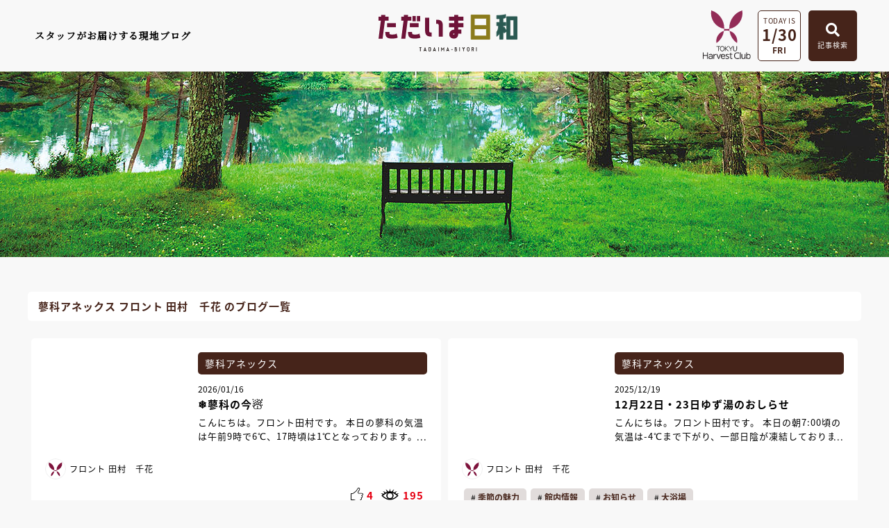

--- FILE ---
content_type: text/html
request_url: https://www.harvestclub.com/Un/blog/writer/?facility=Tx&writer=C006
body_size: 13396
content:
<!doctype html>
<html lang="ja">
<head>
<meta charset="utf-8">
<meta name="description" content="東急ハーヴェストクラブ会員様向けの情報・施設や予約情報を掲載している公式サイトです。" />
<meta name="keywords" content="リゾート会員権,バーチャル・モデルルーム,東急ハーヴェストクラブ,東急ハーベストクラブ,会員制ホテル,HarvestClub,新築,会員制ホテル,別荘,仲介,会員権,蓼科,勝浦,軽井沢,箱根,伊東,伊豆,斑尾,京都,天城,鬼怒川" />
<meta name="viewport" content="width=device-width,initial-scale=1,user-scalable=no,maximum-scale=3" />
<title>ライター検索 | スタッフブログ「ただいま日和」 | 東急ハーヴェストクラブ　-TOKYU Harvest Club-</title>
<script src="//ajax.googleapis.com/ajax/libs/jquery/3.4.1/jquery.min.js"></script>
<link href="../common/css/layout.css" rel="stylesheet" type="text/css" />
<link href="../pickup/css/local.css" rel="stylesheet" type="text/css" />
<link href="../common/css/cms_paging.css" rel="stylesheet" type="text/css" />
  
<!-- iziModal -->
<link href="/Un/blog/common/css/iziModal.css" rel="stylesheet" type="text/css" />
<script type="text/javascript" src="/Un/blog/common/js/iziModal.min.js"></script>

<link rel="stylesheet" href="https://use.fontawesome.com/releases/v5.5.0/css/all.css" integrity="sha384-B4dIYHKNBt8Bc12p+WXckhzcICo0wtJAoU8YZTY5qE0Id1GSseTk6S+L3BlXeVIU" crossorigin="anonymous">

<!--[if lt IE 9]>
<script src="/Un/common/js/html5.js"></script>
<script src="/Un/common/js/css3-mediaqueries.js"></script>
<![endif]-->
</head>
<body id="wrap">
<!-- Google Tag Manager -->
<noscript><iframe src="//www.googletagmanager.com/ns.html?id=GTM-NPW65D"
height="0" width="0" style="display:none;visibility:hidden"></iframe></noscript>
<script>(function(w,d,s,l,i){w[l]=w[l]||[];w[l].push({'gtm.start':
new Date().getTime(),event:'gtm.js'});var f=d.getElementsByTagName(s)[0],
j=d.createElement(s),dl=l!='dataLayer'?'&l='+l:'';j.async=true;j.src=
'//www.googletagmanager.com/gtm.js?id='+i+dl;f.parentNode.insertBefore(j,f);
})(window,document,'script','dataLayer','GTM-NPW65D');</script>
<!-- End Google Tag Manager -->
  <div id="modal-iframe"></div>
  <div class="overlay_search"></div>

  <header>
		<div class="area_nav">
      <div class="blcok_txt"><p>スタッフがお届けする現地ブログ</p></div>
			<div class="block_logo"><a href="/Un/blog/"><img src="/Un/blog/common/images/head_logo.svg" alt="ただいま日和"></a></div>
      <ul class="block_search">
        <li class="logo"><a href="/Un/" target="_blank"><img src="/Un/blog/common/images/foot_logo.svg" alt="東急ハーヴェストクラブ"></a></li>
        <li class="data_btn">
          <p class="txt">TODAY IS</p>
          <p class="data">1/30</p>
          <p class="week">FRI</p>
        </li>
		  	<li class="saerch_btn btn_open"><span class="btn"><i class="fas fa-search"></i><p>記事検索</p></span>
                    <div class="area_search">
            <p class="btn_close">×</p>
            <form action="/Un/blog/search/" method="get">
              <div class="area_kensaku">
                <div class="search_container">
  <input type="text" name="keyword" value="" placeholder="キーワードで検索する">
  <input type="submit" name="_search_x" value="&#xf002">
</div>
              </div>
              <ul class="box_tab">
                <li id="tab_nav1" class="tab"><p class="icon"><img src="/Un/blog/common/images/btn_icon01.svg" alt="" class="svg_img"></p><p>全ての施設</p></li>
                <li id="tab_nav2" class="tab"><p class="icon"><img src="/Un/blog/common/images/btn_icon02.svg" alt="" class="svg_img"></p><p>全ての季節・期間</p></li>
                <li id="tab_nav3" class="tab"><p class="icon"><img src="/Un/blog/common/images/btn_icon03.svg" alt="" class="svg_img"></p><p>全てのタグ</p></li>
              </ul>
              
              <!--タブを切り替えて表示するコンテンツ-->
              <div class="panel_nav hide left">
                <div class="inner_tab">
                  <ul class="sec_search">
                    <li class="area">
                      <ul class="block_check">
                        <li><input type="checkbox" id="facility_Nu_1487705501" name="facility[]" value="Nu" ><label for="facility_Nu_1487705501" class="checkbox">那須／那須Retreat</label></li>
<li><input type="checkbox" id="facility_Kn_971002965" name="facility[]" value="Kn" ><label for="facility_Kn_971002965" class="checkbox">鬼怒川</label></li>
<li><input type="checkbox" id="facility_Kw_1074930119" name="facility[]" value="Kw" ><label for="facility_Kw_1074930119" class="checkbox">VIALA鬼怒川渓翠</label></li>
<li><input type="checkbox" id="facility_Ka_1337006103" name="facility[]" value="Ka" ><label for="facility_Ka_1337006103" class="checkbox">勝浦</label></li>
<li><input type="checkbox" id="facility_Hs_913656814" name="facility[]" value="Hs" ><label for="facility_Hs_913656814" class="checkbox">箱根甲子園</label></li>
<li><input type="checkbox" id="facility_Hh_926928667" name="facility[]" value="Hh" ><label for="facility_Hh_926928667" class="checkbox">VIALA箱根翡翠</label></li>
<li><input type="checkbox" id="facility_Nh_614493494" name="facility[]" value="Nh" ><label for="facility_Nh_614493494" class="checkbox">RESERVE箱根明神平 In nol hakone myojindai</label></li>
<li><input type="checkbox" id="facility_Hy_2132161821" name="facility[]" value="Hy" ><label for="facility_Hy_2132161821" class="checkbox">VIALA箱根湖悠</label></li>
<li><input type="checkbox" id="facility_At_1581320446" name="facility[]" value="At" ><label for="facility_At_1581320446" class="checkbox">熱海伊豆山 & VIALA</label></li>
<li><input type="checkbox" id="facility_Am_292274111" name="facility[]" value="Am" ><label for="facility_Am_292274111" class="checkbox">天城高原</label></li>
<li><input type="checkbox" id="facility_It_1421001846" name="facility[]" value="It" ><label for="facility_It_1421001846" class="checkbox">伊東</label></li>
<li><input type="checkbox" id="facility_Ha_64713907" name="facility[]" value="Ha" ><label for="facility_Ha_64713907" class="checkbox">浜名湖</label></li>
<li><input type="checkbox" id="facility_Sk_1839268132" name="facility[]" value="Sk" ><label for="facility_Sk_1839268132" class="checkbox">静波海岸</label></li>
<li><input type="checkbox" id="facility_Ym_1880189437" name="facility[]" value="Ym" ><label for="facility_Ym_1880189437" class="checkbox">山中湖マウント富士</label></li>
<li><input type="checkbox" id="facility_Mo_692505553" name="facility[]" value="Mo" ><label for="facility_Mo_692505553" class="checkbox">斑尾</label></li>
<li><input type="checkbox" id="facility_Kr_2029279833" name="facility[]" value="Kr" ><label for="facility_Kr_2029279833" class="checkbox">旧軽井沢／旧軽井沢アネックス</label></li>
<li><input type="checkbox" id="facility_Rt_884127349" name="facility[]" value="Rt" ><label for="facility_Rt_884127349" class="checkbox">軽井沢 & VIALA</label></li>
<li><input type="checkbox" id="facility_Rc_274345024" name="facility[]" value="Rc" ><label for="facility_Rc_274345024" class="checkbox">VIALA軽井沢Retreat creek/garden</label></li>
<li><input type="checkbox" id="facility_Ta_1285313301" name="facility[]" value="Ta" ><label for="facility_Ta_1285313301" class="checkbox">蓼科</label></li>
<li><input type="checkbox" id="facility_Tx_1883033376" name="facility[]" value="Tx" ><label for="facility_Tx_1883033376" class="checkbox">蓼科アネックス</label></li>
<li><input type="checkbox" id="facility_Tr_325278644" name="facility[]" value="Tr" ><label for="facility_Tr_325278644" class="checkbox">蓼科リゾート</label></li>
<li><input type="checkbox" id="facility_Hd_1356785672" name="facility[]" value="Hd" ><label for="facility_Hd_1356785672" class="checkbox">RESERVE飛騨高山 In 東急ステイ飛騨高山 結の湯</label></li>
<li><input type="checkbox" id="facility_Jk_1383161419" name="facility[]" value="Jk" ><label for="facility_Jk_1383161419" class="checkbox">スキージャム勝山</label></li>
<li><input type="checkbox" id="facility_Na_585320967" name="facility[]" value="Na" ><label for="facility_Na_585320967" class="checkbox">南紀田辺</label></li>
<li><input type="checkbox" id="facility_Kg_1257090485" name="facility[]" value="Kg" ><label for="facility_Kg_1257090485" class="checkbox">京都鷹峯 & VIALA</label></li>
<li><input type="checkbox" id="facility_Kh_1100163650" name="facility[]" value="Kh" ><label for="facility_Kh_1100163650" class="checkbox">RESERVE京都東山 In THE HOTEL HIGASHIYAMA</label></li>
<li><input type="checkbox" id="facility_Ar_956820025" name="facility[]" value="Ar" ><label for="facility_Ar_956820025" class="checkbox">有馬六彩 & VIALA</label></li>
<li><input type="checkbox" id="facility_jimu_206222383" name="facility[]" value="jimu" ><label for="facility_jimu_206222383" class="checkbox">ハーヴェストクラブ事務局</label></li>
<li><input type="checkbox" id="facility_style_308771685" name="facility[]" value="style" ><label for="facility_style_308771685" class="checkbox">リゾートSTYLE（東急リゾート）</label></li>
<input type="hidden" name="facility[]" value="">
                      </ul>
                    </li>
                    <li class="input_btn">
                        <div class="clear_btn"><input type="button" name="clear" value="解除"></div>
                        <div class="search_btn"><input type="submit" name="_search_x" value="絞り込む"></div>
                    </li>
                  </ul>
                  <!-- /sec_search -->
                </div>
              </div>
              
              <div class="panel_nav hide center">
                <div class="inner_tab">
                  <ul class="sec_search">
                    <li class="column_season">
                      <ul class="block_check">
                        <li><input type="checkbox" id="season_spring_19723600" name="season[]" value="spring"  class=""><label for="season_spring_19723600" class="checkbox">春</label></li>
<li><input type="checkbox" id="season_summer_1704065628" name="season[]" value="summer"  class=""><label for="season_summer_1704065628" class="checkbox">夏</label></li>
<li><input type="checkbox" id="season_autumn_1454073077" name="season[]" value="autumn"  class=""><label for="season_autumn_1454073077" class="checkbox">秋</label></li>
<li><input type="checkbox" id="season_winter_651024812" name="season[]" value="winter"  class=""><label for="season_winter_651024812" class="checkbox">冬</label></li>
<input type="hidden" name="season[]" value="">
                      </ul>
                      <div class="block_pull">
                        <select name="period_fm_y">
<option value=""></option>
<option value="2026" >2026</option>
<option value="2025" >2025</option>
<option value="2024" >2024</option>
<option value="2023" >2023</option>
<option value="2022" >2022</option>
<option value="2021" >2021</option>
<option value="2020" >2020</option>
<option value="2019" >2019</option>
<option value="2018" >2018</option>
<option value="2017" >2017</option>
<option value="2016" >2016</option>
<option value="2015" >2015</option>
<option value="2014" >2014</option>
<option value="2013" >2013</option>
<option value="2012" >2012</option>
<option value="2011" >2011</option>
<option value="2010" >2010</option>
<option value="2009" >2009</option>
<option value="2008" >2008</option>
<option value="2007" >2007</option>
<option value="2006" >2006</option>
</select>
                        <select name="period_fm_m">
<option value=""></option>
<option value="1" >1</option>
<option value="2" >2</option>
<option value="3" >3</option>
<option value="4" >4</option>
<option value="5" >5</option>
<option value="6" >6</option>
<option value="7" >7</option>
<option value="8" >8</option>
<option value="9" >9</option>
<option value="10" >10</option>
<option value="11" >11</option>
<option value="12" >12</option>
</select>
                        　～　
                        <select name="period_to_y">
<option value=""></option>
<option value="2026" >2026</option>
<option value="2025" >2025</option>
<option value="2024" >2024</option>
<option value="2023" >2023</option>
<option value="2022" >2022</option>
<option value="2021" >2021</option>
<option value="2020" >2020</option>
<option value="2019" >2019</option>
<option value="2018" >2018</option>
<option value="2017" >2017</option>
<option value="2016" >2016</option>
<option value="2015" >2015</option>
<option value="2014" >2014</option>
<option value="2013" >2013</option>
<option value="2012" >2012</option>
<option value="2011" >2011</option>
<option value="2010" >2010</option>
<option value="2009" >2009</option>
<option value="2008" >2008</option>
<option value="2007" >2007</option>
<option value="2006" >2006</option>
</select>
                        <select name="period_to_m">
<option value=""></option>
<option value="1" >1</option>
<option value="2" >2</option>
<option value="3" >3</option>
<option value="4" >4</option>
<option value="5" >5</option>
<option value="6" >6</option>
<option value="7" >7</option>
<option value="8" >8</option>
<option value="9" >9</option>
<option value="10" >10</option>
<option value="11" >11</option>
<option value="12" >12</option>
</select>
                      </div>
                    </li>
                    <li class="input_btn">
                        <div class="clear_btn"><input type="button" name="clear" value="解除"></div>
                        <div class="search_btn"><input type="submit" name="_search_x" value="絞り込む"></div>
                    </li>
                  </ul>
                  <!-- /sec_search -->
                </div>
              </div>
              
              <div class="panel_nav hide right">
                <div class="inner_tab">
                  <ul class="sec_search">
                    <li class="column_tag">
                      <input id="trigger_menu" class="grad-trigger" type="checkbox"><label class="grad-btn" for="trigger_menu"></label>
                      <div class="grad-item">
                        <ul class="block_tag">
                          <li><input type="checkbox" id="hashtag_sp01_964412269" name="hashtag[]" value="sp01"  class="check_box"><label for="hashtag_sp01_964412269" class="label">イベント･ツアー</label></li>
<li><input type="checkbox" id="hashtag_sp02_2145241910" name="hashtag[]" value="sp02"  class="check_box"><label for="hashtag_sp02_2145241910" class="label">絶景</label></li>
<li><input type="checkbox" id="hashtag_sp03_1951471172" name="hashtag[]" value="sp03"  class="check_box"><label for="hashtag_sp03_1951471172" class="label">アウトドア</label></li>
<li><input type="checkbox" id="hashtag_sp04_138939171" name="hashtag[]" value="sp04"  class="check_box"><label for="hashtag_sp04_138939171" class="label">カフェ</label></li>
<li><input type="checkbox" id="hashtag_sp05_1146193004" name="hashtag[]" value="sp05"  class="check_box"><label for="hashtag_sp05_1146193004" class="label">ミュージアム</label></li>
<li><input type="checkbox" id="hashtag_sp06_1225192021" name="hashtag[]" value="sp06"  class="check_box"><label for="hashtag_sp06_1225192021" class="label">リニューアル</label></li>
<li><input type="checkbox" id="hashtag_sp07_86540368" name="hashtag[]" value="sp07"  class="check_box"><label for="hashtag_sp07_86540368" class="label">ニューオープン</label></li>
<li><input type="checkbox" id="hashtag_sp08_1829523721" name="hashtag[]" value="sp08"  class="check_box"><label for="hashtag_sp08_1829523721" class="label">自然</label></li>
<li><input type="checkbox" id="hashtag_sp09_376489058" name="hashtag[]" value="sp09"  class="check_box"><label for="hashtag_sp09_376489058" class="label">お花</label></li>
<li><input type="checkbox" id="hashtag_sp10_357053263" name="hashtag[]" value="sp10"  class="check_box"><label for="hashtag_sp10_357053263" class="label">穴場</label></li>
<li><input type="checkbox" id="hashtag_sp11_1713702102" name="hashtag[]" value="sp11"  class="check_box"><label for="hashtag_sp11_1713702102" class="label">海</label></li>
<li><input type="checkbox" id="hashtag_sp12_1796593764" name="hashtag[]" value="sp12"  class="check_box"><label for="hashtag_sp12_1796593764" class="label">スイーツ</label></li>
<li><input type="checkbox" id="hashtag_sp13_521030920" name="hashtag[]" value="sp13"  class="check_box"><label for="hashtag_sp13_521030920" class="label">季節の魅力</label></li>
<li><input type="checkbox" id="hashtag_sp14_550298787" name="hashtag[]" value="sp14"  class="check_box"><label for="hashtag_sp14_550298787" class="label">地域の魅力</label></li>
<li><input type="checkbox" id="hashtag_sp15_179021476" name="hashtag[]" value="sp15"  class="check_box"><label for="hashtag_sp15_179021476" class="label">館内情報</label></li>
<li><input type="checkbox" id="hashtag_sp16_483603548" name="hashtag[]" value="sp16"  class="check_box"><label for="hashtag_sp16_483603548" class="label">ペットと一緒</label></li>
<li><input type="checkbox" id="hashtag_sp17_1547440421" name="hashtag[]" value="sp17"  class="check_box"><label for="hashtag_sp17_1547440421" class="label">雨の日おすすめ</label></li>
<li><input type="checkbox" id="hashtag_ex01_2102633281" name="hashtag[]" value="ex01"  class="check_box"><label for="hashtag_ex01_2102633281" class="label">トレッキング</label></li>
<li><input type="checkbox" id="hashtag_ex02_144999914" name="hashtag[]" value="ex02"  class="check_box"><label for="hashtag_ex02_144999914" class="label">お酒めぐり</label></li>
<li><input type="checkbox" id="hashtag_ex03_249075460" name="hashtag[]" value="ex03"  class="check_box"><label for="hashtag_ex03_249075460" class="label">スポーツ</label></li>
<li><input type="checkbox" id="hashtag_ex04_811033867" name="hashtag[]" value="ex04"  class="check_box"><label for="hashtag_ex04_811033867" class="label">グランピング</label></li>
<li><input type="checkbox" id="hashtag_ex05_763778756" name="hashtag[]" value="ex05"  class="check_box"><label for="hashtag_ex05_763778756" class="label">ピクニック</label></li>
<li><input type="checkbox" id="hashtag_ex06_1279853031" name="hashtag[]" value="ex06"  class="check_box"><label for="hashtag_ex06_1279853031" class="label">収穫体験</label></li>
<li><input type="checkbox" id="hashtag_ex07_1144919292" name="hashtag[]" value="ex07"  class="check_box"><label for="hashtag_ex07_1144919292" class="label">のりもの</label></li>
<li><input type="checkbox" id="hashtag_ex08_186038851" name="hashtag[]" value="ex08"  class="check_box"><label for="hashtag_ex08_186038851" class="label">ドライブ</label></li>
<li><input type="checkbox" id="hashtag_ex09_867859905" name="hashtag[]" value="ex09"  class="check_box"><label for="hashtag_ex09_867859905" class="label">伝統文化</label></li>
<li><input type="checkbox" id="hashtag_ex10_450401508" name="hashtag[]" value="ex10"  class="check_box"><label for="hashtag_ex10_450401508" class="label">クラフト</label></li>
<li><input type="checkbox" id="hashtag_ex11_1413748577" name="hashtag[]" value="ex11"  class="check_box"><label for="hashtag_ex11_1413748577" class="label">写真</label></li>
<li><input type="checkbox" id="hashtag_ex12_1286512934" name="hashtag[]" value="ex12"  class="check_box"><label for="hashtag_ex12_1286512934" class="label">釣り</label></li>
<li><input type="checkbox" id="hashtag_ex13_2063161640" name="hashtag[]" value="ex13"  class="check_box"><label for="hashtag_ex13_2063161640" class="label">休日楽園倶楽部</label></li>
<li><input type="checkbox" id="hashtag_ex14_1902203997" name="hashtag[]" value="ex14"  class="check_box"><label for="hashtag_ex14_1902203997" class="label">会員様の過ごし方</label></li>
<li><input type="checkbox" id="hashtag_ex15_1805047526" name="hashtag[]" value="ex15"  class="check_box"><label for="hashtag_ex15_1805047526" class="label">ウィンタースポーツ</label></li>
<li><input type="checkbox" id="hashtag_ex16_2010603640" name="hashtag[]" value="ex16"  class="check_box"><label for="hashtag_ex16_2010603640" class="label">コンサート</label></li>
<li><input type="checkbox" id="hashtag_ho01_1011615534" name="hashtag[]" value="ho01"  class="check_box"><label for="hashtag_ho01_1011615534" class="label">リゾートタウン</label></li>
<li><input type="checkbox" id="hashtag_ho02_560773265" name="hashtag[]" value="ho02"  class="check_box"><label for="hashtag_ho02_560773265" class="label">スパ・エステ</label></li>
<li><input type="checkbox" id="hashtag_ho03_1710399121" name="hashtag[]" value="ho03"  class="check_box"><label for="hashtag_ho03_1710399121" class="label">おこもり</label></li>
<li><input type="checkbox" id="hashtag_ho04_2136507071" name="hashtag[]" value="ho04"  class="check_box"><label for="hashtag_ho04_2136507071" class="label">バーベキュー </label></li>
<li><input type="checkbox" id="hashtag_ho05_99280577" name="hashtag[]" value="ho05"  class="check_box"><label for="hashtag_ho05_99280577" class="label">ランチ</label></li>
<li><input type="checkbox" id="hashtag_ho06_1194531448" name="hashtag[]" value="ho06"  class="check_box"><label for="hashtag_ho06_1194531448" class="label">朝食</label></li>
<li><input type="checkbox" id="hashtag_ho07_1405728524" name="hashtag[]" value="ho07"  class="check_box"><label for="hashtag_ho07_1405728524" class="label">ディナー</label></li>
<li><input type="checkbox" id="hashtag_ho08_1159181310" name="hashtag[]" value="ho08"  class="check_box"><label for="hashtag_ho08_1159181310" class="label">ウエディング</label></li>
<li><input type="checkbox" id="hashtag_ho09_510567731" name="hashtag[]" value="ho09"  class="check_box"><label for="hashtag_ho09_510567731" class="label">ショップ</label></li>
<li><input type="checkbox" id="hashtag_ho10_1797173218" name="hashtag[]" value="ho10"  class="check_box"><label for="hashtag_ho10_1797173218" class="label">お部屋グルメ</label></li>
<li><input type="checkbox" id="hashtag_ho11_1295570140" name="hashtag[]" value="ho11"  class="check_box"><label for="hashtag_ho11_1295570140" class="label">おいしい魅力</label></li>
<li><input type="checkbox" id="hashtag_ho12_1988652188" name="hashtag[]" value="ho12"  class="check_box"><label for="hashtag_ho12_1988652188" class="label">新入社員</label></li>
<li><input type="checkbox" id="hashtag_ho13_1183939074" name="hashtag[]" value="ho13"  class="check_box"><label for="hashtag_ho13_1183939074" class="label">支配人</label></li>
<li><input type="checkbox" id="hashtag_ho14_528760443" name="hashtag[]" value="ho14"  class="check_box"><label for="hashtag_ho14_528760443" class="label">料理長</label></li>
<li><input type="checkbox" id="hashtag_ho15_1990265862" name="hashtag[]" value="ho15"  class="check_box"><label for="hashtag_ho15_1990265862" class="label">スタッフ紹介</label></li>
<li><input type="checkbox" id="hashtag_ho16_950529591" name="hashtag[]" value="ho16"  class="check_box"><label for="hashtag_ho16_950529591" class="label">ご挨拶</label></li>
<li><input type="checkbox" id="hashtag_ho17_2000341009" name="hashtag[]" value="ho17"  class="check_box"><label for="hashtag_ho17_2000341009" class="label">お知らせ</label></li>
<li><input type="checkbox" id="hashtag_sc01_1354624987" name="hashtag[]" value="sc01"  class="check_box"><label for="hashtag_sc01_1354624987" class="label">お祝い</label></li>
<li><input type="checkbox" id="hashtag_sc02_211399312" name="hashtag[]" value="sc02"  class="check_box"><label for="hashtag_sc02_211399312" class="label">キッズ</label></li>
<li><input type="checkbox" id="hashtag_sc03_770525942" name="hashtag[]" value="sc03"  class="check_box"><label for="hashtag_sc03_770525942" class="label">カップル</label></li>
<li><input type="checkbox" id="hashtag_sc04_2063876668" name="hashtag[]" value="sc04"  class="check_box"><label for="hashtag_sc04_2063876668" class="label">ファミリー</label></li>
<li><input type="checkbox" id="hashtag_sc05_2003472967" name="hashtag[]" value="sc05"  class="check_box"><label for="hashtag_sc05_2003472967" class="label">一人旅</label></li>
<li><input type="checkbox" id="hashtag_sc06_1284851367" name="hashtag[]" value="sc06"  class="check_box"><label for="hashtag_sc06_1284851367" class="label">ワ―ケーション</label></li>
<li><input type="checkbox" id="hashtag_sc07_1515907803" name="hashtag[]" value="sc07"  class="check_box"><label for="hashtag_sc07_1515907803" class="label">リフレッシュ</label></li>
<li><input type="checkbox" id="hashtag_sc08_66455526" name="hashtag[]" value="sc08"  class="check_box"><label for="hashtag_sc08_66455526" class="label">リラックス</label></li>
<li><input type="checkbox" id="hashtag_sc09_96886841" name="hashtag[]" value="sc09"  class="check_box"><label for="hashtag_sc09_96886841" class="label">ウェルネス</label></li>
<li><input type="checkbox" id="hashtag_sc10_12184700" name="hashtag[]" value="sc10"  class="check_box"><label for="hashtag_sc10_12184700" class="label">雨の日</label></li>
<li><input type="checkbox" id="hashtag_sc11_1715216827" name="hashtag[]" value="sc11"  class="check_box"><label for="hashtag_sc11_1715216827" class="label">ギフト</label></li>
<li><input type="checkbox" id="hashtag_sc12_1746468917" name="hashtag[]" value="sc12"  class="check_box"><label for="hashtag_sc12_1746468917" class="label">朝</label></li>
<li><input type="checkbox" id="hashtag_sc13_870704667" name="hashtag[]" value="sc13"  class="check_box"><label for="hashtag_sc13_870704667" class="label">夜</label></li>
<li><input type="checkbox" id="hashtag_sc14_1392423302" name="hashtag[]" value="sc14"  class="check_box"><label for="hashtag_sc14_1392423302" class="label">クリスマス</label></li>
<li><input type="checkbox" id="hashtag_sc15_1812397892" name="hashtag[]" value="sc15"  class="check_box"><label for="hashtag_sc15_1812397892" class="label">夏休み</label></li>
<li><input type="checkbox" id="hashtag_sc16_661152946" name="hashtag[]" value="sc16"  class="check_box"><label for="hashtag_sc16_661152946" class="label">年末年始</label></li>
<li><input type="checkbox" id="hashtag_sc17_1984516407" name="hashtag[]" value="sc17"  class="check_box"><label for="hashtag_sc17_1984516407" class="label">春休み</label></li>
<li><input type="checkbox" id="hashtag_sc18_159167421" name="hashtag[]" value="sc18"  class="check_box"><label for="hashtag_sc18_159167421" class="label">ゴールデンウィーク</label></li>
<li><input type="checkbox" id="hashtag_ge01_2063712663" name="hashtag[]" value="ge01"  class="check_box"><label for="hashtag_ge01_2063712663" class="label">歴史</label></li>
<li><input type="checkbox" id="hashtag_ge02_180123310" name="hashtag[]" value="ge02"  class="check_box"><label for="hashtag_ge02_180123310" class="label">温泉</label></li>
<li><input type="checkbox" id="hashtag_ge03_575263394" name="hashtag[]" value="ge03"  class="check_box"><label for="hashtag_ge03_575263394" class="label">星空</label></li>
<li><input type="checkbox" id="hashtag_ge04_1671741941" name="hashtag[]" value="ge04"  class="check_box"><label for="hashtag_ge04_1671741941" class="label">動物</label></li>
<li><input type="checkbox" id="hashtag_ge05_555234537" name="hashtag[]" value="ge05"  class="check_box"><label for="hashtag_ge05_555234537" class="label">美容</label></li>
<li><input type="checkbox" id="hashtag_ge06_1527585012" name="hashtag[]" value="ge06"  class="check_box"><label for="hashtag_ge06_1527585012" class="label">音楽</label></li>
<li><input type="checkbox" id="hashtag_ge07_507188444" name="hashtag[]" value="ge07"  class="check_box"><label for="hashtag_ge07_507188444" class="label">大浴場</label></li>
<li><input type="checkbox" id="hashtag_ge08_1965818953" name="hashtag[]" value="ge08"  class="check_box"><label for="hashtag_ge08_1965818953" class="label">料理</label></li>
<input type="hidden" name="hashtag[]" value="">
                        </ul>
                      </div>
                    </li>
                    <li class="input_btn">
                        <div class="clear_btn"><input type="button" name="clear" value="解除"></div>
                        <div class="search_btn"><input type="submit" name="_search_x" value="絞り込む"></div>
                    </li>
                  </ul>
                  <!-- /sec_search -->
                </div>
              </div>
            </form>
          </div>
		  	</li>
		  	<!--<li class="menu_btn">
          <div class="sp_menu">
			      <div class="menu-trigger" href="">
  		        <span></span>
  		        <span></span>
  		        <span></span>
  		      </div>
  		      <nav class="menu">
  		       <ul>
               <li><a href="/Un/blog/">TOP</a></li>
               <li><a href="/Un/blog/katsuura/">施設別ブログ</a></li>
               <li><a href="/Un/blog/pickup/">ピックアップ記事</a></li>
               </ul>
            </nav>
          </div>
		  	</li>-->
	    </ul>
	  <!-- /block_search -->
    </div>
	</header>  
  <div class="overlay"></div>
  
  <section class="main">
    <div class="area_main u_page">
			<!--<h1><span>ピックアップニュース</span></h1>-->
		</div>
  </section>
  <!-- /main -->
  
  <div class="content w1200">
    <!-- /search -->  
    <section class="pickup">
      <div class="area_pickup">
        <h2>
          蓼科アネックス フロント 田村　千花 のブログ一覧
        </h2>
        <div class="sec_column">
                
    
    
    
    
    
  <div class="block_column">
    <dl>
      <dt>
                        <a href="/Un/blog/Tx/176988/"><img src="https://www.harvestclub.com/cms/files/hvc/Tx/0940/IoKd5Tje.jpg" alt="" class="fitimg"></a>
      </dt>
      <dd>
        <a href="/Un/blog/Tx/" class="name">蓼科アネックス</a>
        <a href="/Un/blog/Tx/176988/">
          <p class="data">2026/01/16</p>
          <p class="title">❄蓼科の今☃</p>
          <div class="txt"><p> こんにちは。フロント田村です。  本日の蓼科の気温は午前9時で6℃、17時頃は1℃となっております。 12日の晩と昨日雪が降り、路面に雪が残っております。 日中に溶けた雪解け水が凍り滑りやすくなっております。 お車で来られる方は、スタッドレスタイヤ装着の上お気を付けてお越しくださいませ。  皆様のご来館をお待ちしております。 &nbsp; </p></div>
        </a>
      </dd>
    </dl>
          <ul class="staff">
        <li class="staff_name">
          <a href="/Un/blog/writer/?facility=Tx&writer=C006">
            <p class="staffimg"><img src="/Un/blog/common/images/icon01.svg" alt=""></p>フロント 田村　千花
          </a>
        </li>
              </ul>
            <ul class="view_icon">
      <li class="iine" data-like-cn="176988" data-like-detail="/Un/blog/Tx/176988/"><p class="icon"><img src="/Un/blog/common/images/icon02_1.svg" alt="" class="desvg"></p><p class="number">0</p></li>
      <li data-pv-cn="176988"><p class="icon"><img src="/Un/blog/common/images/icon02_2.svg" alt=""></p><p class="number">0</p></li>
    </ul>
  </div>
  <!-- block_column -->
    
  <div class="block_column">
    <dl>
      <dt>
                        <a href="/Un/blog/Tx/176343/"><img src="https://www.harvestclub.com/cms/files/hvc/Tx/0940/kQJiYgPC.jpg" alt="" class="fitimg"></a>
      </dt>
      <dd>
        <a href="/Un/blog/Tx/" class="name">蓼科アネックス</a>
        <a href="/Un/blog/Tx/176343/">
          <p class="data">2025/12/19</p>
          <p class="title">12月22日・23日ゆず湯のおしらせ</p>
          <div class="txt"><p> こんにちは。フロント田村です。 本日の朝7:00頃の気温は-4℃まで下がり、一部日陰が凍結しておりました。 お車でご来館の際はお気をつけてお越しくださいませ。  12月22日・23日にゆず湯を開催いたします。 冬至の時期に入る日本の伝統的な習慣と言われております。 柚子の爽やかな香りと効能により、血行促進や風邪予防などが期待できます。  温かい温泉で日々の疲れを癒しに是非当館へお越しくださいませ。  皆様のご来館をお待ちしております♪ </p></div>
        </a>
      </dd>
    </dl>
          <ul class="staff">
        <li class="staff_name">
          <a href="/Un/blog/writer/?facility=Tx&writer=C006">
            <p class="staffimg"><img src="/Un/blog/common/images/icon01.svg" alt=""></p>フロント 田村　千花
          </a>
        </li>
              </ul>
              <ul class="tag">
                                                  <li><a href="/Un/blog/search/?_search_x&new&hashtag[]=sp13">季節の魅力</a></li>
                  <li><a href="/Un/blog/search/?_search_x&new&hashtag[]=sp15">館内情報</a></li>
                  <li><a href="/Un/blog/search/?_search_x&new&hashtag[]=ho17">お知らせ</a></li>
                  <li><a href="/Un/blog/search/?_search_x&new&hashtag[]=ge07">大浴場</a></li>
              </ul>
        <ul class="view_icon">
      <li class="iine" data-like-cn="176343" data-like-detail="/Un/blog/Tx/176343/"><p class="icon"><img src="/Un/blog/common/images/icon02_1.svg" alt="" class="desvg"></p><p class="number">0</p></li>
      <li data-pv-cn="176343"><p class="icon"><img src="/Un/blog/common/images/icon02_2.svg" alt=""></p><p class="number">0</p></li>
    </ul>
  </div>
  <!-- block_column -->
    
  <div class="block_column">
    <dl>
      <dt>
                        <a href="/Un/blog/Tx/175868/"><img src="https://www.harvestclub.com/cms/files/hvc/Tx/0940/tkFF5fKu.jpg" alt="" class="fitimg"></a>
      </dt>
      <dd>
        <a href="/Un/blog/Tx/" class="name">蓼科アネックス</a>
        <a href="/Un/blog/Tx/175868/">
          <p class="data">2025/12/05</p>
          <p class="title">❄蓼科の今☃</p>
          <div class="txt"><p> こんにちは、フロント田村です。  本日８時頃の気温は-2度まで下がっており、寒い日が続いております。 体調にはお気を付けくださいませ。  蓼科では12月に入りさっそく雪が降り始めました。 ４日、5日の早朝に雪が降り、日陰は凍っております。 お車で来られる際はお気を付けてください。  日中でも氷点下を下回るお日にちもございます。ご来館の際は防寒対策をしてお越しください。 皆様のご来館をお待ちしております。 </p></div>
        </a>
      </dd>
    </dl>
          <ul class="staff">
        <li class="staff_name">
          <a href="/Un/blog/writer/?facility=Tx&writer=C006">
            <p class="staffimg"><img src="/Un/blog/common/images/icon01.svg" alt=""></p>フロント 田村　千花
          </a>
        </li>
              </ul>
              <ul class="tag">
                                                  <li><a href="/Un/blog/search/?_search_x&new&hashtag[]=sp13">季節の魅力</a></li>
                  <li><a href="/Un/blog/search/?_search_x&new&hashtag[]=sp14">地域の魅力</a></li>
              </ul>
        <ul class="view_icon">
      <li class="iine" data-like-cn="175868" data-like-detail="/Un/blog/Tx/175868/"><p class="icon"><img src="/Un/blog/common/images/icon02_1.svg" alt="" class="desvg"></p><p class="number">0</p></li>
      <li data-pv-cn="175868"><p class="icon"><img src="/Un/blog/common/images/icon02_2.svg" alt=""></p><p class="number">0</p></li>
    </ul>
  </div>
  <!-- block_column -->
    
  <div class="block_column">
    <dl>
      <dt>
                        <a href="/Un/blog/Tx/175386/"><img src="https://www.harvestclub.com/cms/files/hvc/Tx/0940/MSsBx17H.jpg" alt="" class="fitimg"></a>
      </dt>
      <dd>
        <a href="/Un/blog/Tx/" class="name">蓼科アネックス</a>
        <a href="/Un/blog/Tx/175386/">
          <p class="data">2025/11/15</p>
          <p class="title">蓼科の紅葉　part2</p>
          <div class="txt"><p> こんにちは！フロント田村です。  本日の７時頃の気温は1度、12時頃は８度まで上がりましたがとても寒いです、、、 当館にお越しの際は暖かい服装でお越しくださいませ。  今回は茅野市の中で紅葉の色づきが遅めの「長円寺」さんの紅葉をご紹介させていただきます。 11/14(昨日)色づき判定がされ、来週頃まで紅葉を楽しむことができそうです。 写真でもお分かりになるかと思いますが真っ赤なもみじが有名です。  今年紅葉が見られなかった方や真っ赤なもみじを直接見たい方など是非訪れてみてください!!   長円寺紅葉情報  </p></div>
        </a>
      </dd>
    </dl>
          <ul class="staff">
        <li class="staff_name">
          <a href="/Un/blog/writer/?facility=Tx&writer=C006">
            <p class="staffimg"><img src="/Un/blog/common/images/icon01.svg" alt=""></p>フロント 田村　千花
          </a>
        </li>
              </ul>
              <ul class="tag">
                                                  <li><a href="/Un/blog/search/?_search_x&new&hashtag[]=sp08">自然</a></li>
                  <li><a href="/Un/blog/search/?_search_x&new&hashtag[]=sp13">季節の魅力</a></li>
                  <li><a href="/Un/blog/search/?_search_x&new&hashtag[]=sp14">地域の魅力</a></li>
                  <li><a href="/Un/blog/search/?_search_x&new&hashtag[]=sc07">リフレッシュ</a></li>
              </ul>
        <ul class="view_icon">
      <li class="iine" data-like-cn="175386" data-like-detail="/Un/blog/Tx/175386/"><p class="icon"><img src="/Un/blog/common/images/icon02_1.svg" alt="" class="desvg"></p><p class="number">0</p></li>
      <li data-pv-cn="175386"><p class="icon"><img src="/Un/blog/common/images/icon02_2.svg" alt=""></p><p class="number">0</p></li>
    </ul>
  </div>
  <!-- block_column -->
    
  <div class="block_column">
    <dl>
      <dt>
                        <a href="/Un/blog/Tx/175012/"><img src="https://www.harvestclub.com/cms/files/hvc/Tx/0940/IAacd56G.jpg" alt="" class="fitimg"></a>
      </dt>
      <dd>
        <a href="/Un/blog/Tx/" class="name">蓼科アネックス</a>
        <a href="/Un/blog/Tx/175012/">
          <p class="data">2025/10/29</p>
          <p class="title">蓼科の紅葉</p>
          <div class="txt"><p> こんにちは。フロント田村です。  ここ最近の蓼科は寒い日が続いており、 本日の日中の気温は約10℃、早朝や晩などは気温が一桁になる日が続いております。 ご来館の際は防寒着をお持ちいただき、体調にはお気をつけくださいませ。  蓼科の木々も色づき始めてきました。 当館より標高が高い場所だと見ごろを迎えてきており 蓼科は11月上旬に見ごろを迎えそうです。   自然豊かな蓼科へ紅葉を見にきてはいかがでしょうか。 皆様のご来館をお待ちしております。 </p></div>
        </a>
      </dd>
    </dl>
          <ul class="staff">
        <li class="staff_name">
          <a href="/Un/blog/writer/?facility=Tx&writer=C006">
            <p class="staffimg"><img src="/Un/blog/common/images/icon01.svg" alt=""></p>フロント 田村　千花
          </a>
        </li>
              </ul>
              <ul class="tag">
                                                  <li><a href="/Un/blog/search/?_search_x&new&hashtag[]=sp13">季節の魅力</a></li>
                  <li><a href="/Un/blog/search/?_search_x&new&hashtag[]=sp14">地域の魅力</a></li>
                  <li><a href="/Un/blog/search/?_search_x&new&hashtag[]=ho01">リゾートタウン</a></li>
                  <li><a href="/Un/blog/search/?_search_x&new&hashtag[]=sc07">リフレッシュ</a></li>
              </ul>
        <ul class="view_icon">
      <li class="iine" data-like-cn="175012" data-like-detail="/Un/blog/Tx/175012/"><p class="icon"><img src="/Un/blog/common/images/icon02_1.svg" alt="" class="desvg"></p><p class="number">0</p></li>
      <li data-pv-cn="175012"><p class="icon"><img src="/Un/blog/common/images/icon02_2.svg" alt=""></p><p class="number">0</p></li>
    </ul>
  </div>
  <!-- block_column -->
    
  <div class="block_column">
    <dl>
      <dt>
                        <a href="/Un/blog/Tx/174005/"><img src="https://www.harvestclub.com/cms/files/hvc/Tx/0940/RQEg6LZO.jpg" alt="" class="fitimg"></a>
      </dt>
      <dd>
        <a href="/Un/blog/Tx/" class="name">蓼科アネックス</a>
        <a href="/Un/blog/Tx/174005/">
          <p class="data">2025/09/30</p>
          <p class="title">売店新商品のおしらせ</p>
          <div class="txt"><p> こんにちは。フロント田村です。 本日の蓼科は朝7時ごろ12℃まで下がっており、早朝や夜は肌寒くなってきました。 蓼科に来られる際は薄手の羽織をお持ちいただくことをおすすめいたします。  今回は売店の新商品をご紹介いたします！ 蓼科アネックスに併設している「鹿山の湯」の源泉を元に作られたオリジナルオールインワンゲルです。 女性大浴場の脱衣所のみサンプルがございますので是非お試しください。  また、10gもしくは100ｇの販売があり、10gはお土産として渡せるように ラッピングがされております。  10ｇ・・・・　605円 100ｇ・・・・3850円  当館にお越しの際は是非お買い求めくださいませ。  皆様のご来館お待ちしております。 </p></div>
        </a>
      </dd>
    </dl>
          <ul class="staff">
        <li class="staff_name">
          <a href="/Un/blog/writer/?facility=Tx&writer=C006">
            <p class="staffimg"><img src="/Un/blog/common/images/icon01.svg" alt=""></p>フロント 田村　千花
          </a>
        </li>
              </ul>
              <ul class="tag">
                                                  <li><a href="/Un/blog/search/?_search_x&new&hashtag[]=ho09">ショップ</a></li>
                  <li><a href="/Un/blog/search/?_search_x&new&hashtag[]=ho17">お知らせ</a></li>
                  <li><a href="/Un/blog/search/?_search_x&new&hashtag[]=ge07">大浴場</a></li>
              </ul>
        <ul class="view_icon">
      <li class="iine" data-like-cn="174005" data-like-detail="/Un/blog/Tx/174005/"><p class="icon"><img src="/Un/blog/common/images/icon02_1.svg" alt="" class="desvg"></p><p class="number">0</p></li>
      <li data-pv-cn="174005"><p class="icon"><img src="/Un/blog/common/images/icon02_2.svg" alt=""></p><p class="number">0</p></li>
    </ul>
  </div>
  <!-- block_column -->
    
  <div class="block_column">
    <dl>
      <dt>
                        <a href="/Un/blog/Tx/172889/"><img src="https://www.harvestclub.com/cms/files/hvc/Tx/0940/ux3Snqmc.jpg" alt="" class="fitimg"></a>
      </dt>
      <dd>
        <a href="/Un/blog/Tx/" class="name">蓼科アネックス</a>
        <a href="/Un/blog/Tx/172889/">
          <p class="data">2025/08/28</p>
          <p class="title">売店新商品のおしらせ</p>
          <div class="txt"><p> こんにちは。フロント田村です。  本日の蓼科は晴れており、気温が約27℃ほどでございます。 気温が高い日が続いておりますので体調にはお気をつけ下さいませ。  今回は、売店新商品をご紹介させていただきます。 長野県PRキャラクター｢アルクマ」の商品が加わりました!!  ・アルクマどら焼き ・アルクマプリントクッキー ・アルクマボールペン、シャーペンセット ・アルクマエコバック ・アルクマステッカー  長野の旅の思い出にいかがでしょうか。  皆様のお越しをお待ちしております。 </p></div>
        </a>
      </dd>
    </dl>
          <ul class="staff">
        <li class="staff_name">
          <a href="/Un/blog/writer/?facility=Tx&writer=C006">
            <p class="staffimg"><img src="/Un/blog/common/images/icon01.svg" alt=""></p>フロント 田村　千花
          </a>
        </li>
              </ul>
              <ul class="tag">
                                                  <li><a href="/Un/blog/search/?_search_x&new&hashtag[]=sp15">館内情報</a></li>
                  <li><a href="/Un/blog/search/?_search_x&new&hashtag[]=ho01">リゾートタウン</a></li>
                  <li><a href="/Un/blog/search/?_search_x&new&hashtag[]=ho09">ショップ</a></li>
                  <li><a href="/Un/blog/search/?_search_x&new&hashtag[]=ho17">お知らせ</a></li>
              </ul>
        <ul class="view_icon">
      <li class="iine" data-like-cn="172889" data-like-detail="/Un/blog/Tx/172889/"><p class="icon"><img src="/Un/blog/common/images/icon02_1.svg" alt="" class="desvg"></p><p class="number">0</p></li>
      <li data-pv-cn="172889"><p class="icon"><img src="/Un/blog/common/images/icon02_2.svg" alt=""></p><p class="number">0</p></li>
    </ul>
  </div>
  <!-- block_column -->
    
  <div class="block_column">
    <dl>
      <dt>
                        <a href="/Un/blog/Tx/172516/"><img src="https://www.harvestclub.com/cms/files/hvc/Tx/0940/CMl0gHU0.jpg" alt="" class="fitimg"></a>
      </dt>
      <dd>
        <a href="/Un/blog/Tx/" class="name">蓼科アネックス</a>
        <a href="/Un/blog/Tx/172516/">
          <p class="data">2025/08/09</p>
          <p class="title">諏訪湖の花火</p>
          <div class="txt"><p> こんにちは。フロント田村です。  昨日の夜の気温は19℃となっており、過ごしやすい気温になってます。 日中との寒暖差が激しい為体調にはお気を付け下さいませ。  今回は諏訪湖で開催中の「諏訪湖サマーナイト」についてご紹介させていただきます。 7/25～8/24まで毎日午後20:30～約10分間、花火が上がっております。 当館からお車で約45分ほどでございます。毎日開催していますので 当館ご宿泊の場合は是非見に行ってみてはいかがでしょうか。  皆様のご来館をお待ちしております。 </p></div>
        </a>
      </dd>
    </dl>
          <ul class="staff">
        <li class="staff_name">
          <a href="/Un/blog/writer/?facility=Tx&writer=C006">
            <p class="staffimg"><img src="/Un/blog/common/images/icon01.svg" alt=""></p>フロント 田村　千花
          </a>
        </li>
              </ul>
              <ul class="tag">
                                                  <li><a href="/Un/blog/search/?_search_x&new&hashtag[]=sp13">季節の魅力</a></li>
              </ul>
        <ul class="view_icon">
      <li class="iine" data-like-cn="172516" data-like-detail="/Un/blog/Tx/172516/"><p class="icon"><img src="/Un/blog/common/images/icon02_1.svg" alt="" class="desvg"></p><p class="number">0</p></li>
      <li data-pv-cn="172516"><p class="icon"><img src="/Un/blog/common/images/icon02_2.svg" alt=""></p><p class="number">0</p></li>
    </ul>
  </div>
  <!-- block_column -->
    
  <div class="block_column">
    <dl>
      <dt>
                        <a href="/Un/blog/Tx/171774/"><img src="https://www.harvestclub.com/cms/files/hvc/Tx/0940/1YYXADS0.jpg" alt="" class="fitimg"></a>
      </dt>
      <dd>
        <a href="/Un/blog/Tx/" class="name">蓼科アネックス</a>
        <a href="/Un/blog/Tx/171774/">
          <p class="data">2025/07/15</p>
          <p class="title">今年もとうもろこしの販売いたします!!</p>
          <div class="txt"><p> こんにちは。フロント田村です。 本日の蓼科は気温が下がり20℃ほどで雨が降っております。 雨の日は霧がでて視界が悪くなるのでお越しの際はお気を付けてお越しくださいませ。  今回ご紹介させていただきますのは 毎年ご好評いただいております&rdquo;夏限定&rdquo;ハラノーエンさんのとうもろこしを 今年も販売いたします！ 生でも食べれるとうもろこしでとっても甘くて美味しいです。  販売期間：7/19(土)～9/30(火） 販売場所：蓼科アネックス売店　  ※台風や天候により、販売ができかねる場合がございます。 ※販売終了日は前後する可能性がございます。  皆様のご来館をお待ちしております。 </p></div>
        </a>
      </dd>
    </dl>
          <ul class="staff">
        <li class="staff_name">
          <a href="/Un/blog/writer/?facility=Tx&writer=C006">
            <p class="staffimg"><img src="/Un/blog/common/images/icon01.svg" alt=""></p>フロント 田村　千花
          </a>
        </li>
              </ul>
              <ul class="tag">
                                                  <li><a href="/Un/blog/search/?_search_x&new&hashtag[]=sp13">季節の魅力</a></li>
                  <li><a href="/Un/blog/search/?_search_x&new&hashtag[]=sp14">地域の魅力</a></li>
                  <li><a href="/Un/blog/search/?_search_x&new&hashtag[]=ho17">お知らせ</a></li>
              </ul>
        <ul class="view_icon">
      <li class="iine" data-like-cn="171774" data-like-detail="/Un/blog/Tx/171774/"><p class="icon"><img src="/Un/blog/common/images/icon02_1.svg" alt="" class="desvg"></p><p class="number">0</p></li>
      <li data-pv-cn="171774"><p class="icon"><img src="/Un/blog/common/images/icon02_2.svg" alt=""></p><p class="number">0</p></li>
    </ul>
  </div>
  <!-- block_column -->
    
  <div class="block_column">
    <dl>
      <dt>
                        <a href="/Un/blog/Tx/171470/"><img src="https://www.harvestclub.com/cms/files/hvc/Tx/0940/q4N2f1Wj.jpg" alt="" class="fitimg"></a>
      </dt>
      <dd>
        <a href="/Un/blog/Tx/" class="name">蓼科アネックス</a>
        <a href="/Un/blog/Tx/171470/">
          <p class="data">2025/07/04</p>
          <p class="title">霧ヶ峰へ</p>
          <div class="txt"><p> こんにちは。フロント田村です。  先日霧ヶ峰へ行ってきました! 茅野市街よりは涼しく感じましたがやはり散策していると暑かったです、、、 ｢霧ヶ峰ビーナス」っというお店にはソフトクリームの販売もあり暑い日には最適で 召し上がっている方も多くいました。  これからはニッコウキスゲが咲きはじめます！  是非訪れてはいかがでしょうか。 </p></div>
        </a>
      </dd>
    </dl>
          <ul class="staff">
        <li class="staff_name">
          <a href="/Un/blog/writer/?facility=Tx&writer=C006">
            <p class="staffimg"><img src="/Un/blog/common/images/icon01.svg" alt=""></p>フロント 田村　千花
          </a>
        </li>
              </ul>
              <ul class="tag">
                                                  <li><a href="/Un/blog/search/?_search_x&new&hashtag[]=sp02">絶景</a></li>
                  <li><a href="/Un/blog/search/?_search_x&new&hashtag[]=sp09">お花</a></li>
                  <li><a href="/Un/blog/search/?_search_x&new&hashtag[]=sp13">季節の魅力</a></li>
                  <li><a href="/Un/blog/search/?_search_x&new&hashtag[]=sp14">地域の魅力</a></li>
                  <li><a href="/Un/blog/search/?_search_x&new&hashtag[]=ex01">トレッキング</a></li>
                  <li><a href="/Un/blog/search/?_search_x&new&hashtag[]=ex08">ドライブ</a></li>
                  <li><a href="/Un/blog/search/?_search_x&new&hashtag[]=sc07">リフレッシュ</a></li>
              </ul>
        <ul class="view_icon">
      <li class="iine" data-like-cn="171470" data-like-detail="/Un/blog/Tx/171470/"><p class="icon"><img src="/Un/blog/common/images/icon02_1.svg" alt="" class="desvg"></p><p class="number">0</p></li>
      <li data-pv-cn="171470"><p class="icon"><img src="/Un/blog/common/images/icon02_2.svg" alt=""></p><p class="number">0</p></li>
    </ul>
  </div>
  <!-- block_column -->
<div class="camel_paging_sp"><ul><li class="mostprev nolink">&lt;&lt;</li><li class="prev nolink">&lt;</li><li class="active">1</li><li><a href="/Un/blog/search/?KW01=C006&KWCOL01=dv1.vl027&Page=2">2</a></li><li><a href="/Un/blog/search/?KW01=C006&KWCOL01=dv1.vl027&Page=3">3</a></li><li><a href="/Un/blog/search/?KW01=C006&KWCOL01=dv1.vl027&Page=4">4</a></li><li class="next"><a href="/Un/blog/search/?KW01=C006&KWCOL01=dv1.vl027&Page=2">&gt;</a></li><li class="mostnext"><a href="/Un/blog/search/?KW01=C006&KWCOL01=dv1.vl027&Page=4">&gt;&gt;</a></li></ul></div>        </div>
      </div>
    </section>
    <!-- /pickup -->
  
  </div>
  <!-- /content -->
  
 <footer>
    <div class="footerMenu w1200">
    <div>
        <dl>
            <dt>予約について</dt>
            <dd><a href="/Un/reserve/room/">空室状況</a></dd>
            <dd><a href="/Un/reserve/">オンライン予約</a></dd>
            <dd><a href="/Un/reserved/phone.html">電話予約</a></dd>
            <dd><a href="/Un/reserve/direct/">法人予約（代行）</a></dd>
            <dd><a href="https://www.harvestclub.com/teikiriyou/reservation/trs/" target="_blank">法人会員ご担当者様へ</a></dd>
        </dl>
        <dl>
            <dt>「旅」のご提案</dt>
            <dd><a href="/Un/feature/">特集｜Harvest Times</a></dd>
            <dd><a href="/Un/feature/travel/">「特集」</a></dd>
            <dd><a href="/Un/feature/gourmet/">「至福の逸品」</a></dd>
            <dd><a href="/Un/magazine/">デジタルブック</a></dd>
            <dd><a href="/Un/guide/">体験＆イベントガイド</a></dd>
            <dd><a href="/Un/holiday/">イベント・ツアー</a></dd>
            <dd><a href="/Un/experience/">体験｜エクスペリエンス</a></dd>
            <dd><a href="https://www.harvestclub.com/Un/blog/" target="_blank">スタッフブログ｜ただいま日和</a></dd>
        </dl>
    </div>
    <div>
        <dl>
            <dt>宿泊情報</dt>
            <dd><a href="/Un/news/">最新のお知らせ</a></dd>
            <dd><a href="/Un/fact/">施設情報</a></dd>
            <dd><a href="/Un/plan/">宿泊プラン一覧</a></dd>
            <dd><a href="/Un/restaurant/">レストランメニュー</a></dd>
            <dd><a href="/Un/viala_series/">VIALAシリーズ</a></dd>
            <dd><a href="/Un/reserve_series/">RESERVEシリーズ</a></dd>
        </dl>
        <dl>
            <dt>東急ハーヴェストクラブについて</dt>
            <dd><a href="/Un/about/">東急ハーヴェストクラブとは</a></dd>
            <dd><a href="/Un/reserved/">ご予約方法</a></dd>
            <dd><a href="/Un/charge/">利用料金</a></dd>
            <dd><a href="/Un/reserved/specific_about.html">宿泊制限 / 特定期間</a></dd>
            <dd><a href="/Un/member/">ハーヴェストカード</a></dd>
            <dd><a href="/Un/membership/">ご友人のご紹介</a></dd>
            <dd><a href="https://www.harvestclub.com/Un/lp/gift/" target="_blank">宿泊ギフト券｜HARVEST GIFT TICKET</a></dd>
        </dl>
        <dl>
            <dt>東急グループのご案内</dt>
            <dd><a href="https://www.tokyu-snow-resort.com/" target="_blank">TOKYU SNOW RESORT</a></dd>
            <dd><a href="https://www.tokyu-golf-resort.com/sp/harvestclub/" target="_blank">TOKYU GOLF RESORT</a></dd>
            <dd><a href="https://www.resorthotels109.com/wedding/" target="_blank">RESORT WEDDING</a></dd>
        </dl>
    </div>
    <div>
        <dl>
            <dt>その他お知らせ</dt>
            <dd><a href="https://www.ippinotoriyose.jp/" target="_blank">逸品おとりよせ</a></dd>
            <dd><a href="https://style.tokyu-resort.co.jp/" target="_blank">リゾートSTYLE</a></dd>
        </dl>
        <dl>
            <dt>MyHarvestについて</dt>
            <dd><a href="/Un/entry/">My Harvest・マイページとは</a></dd>
            <dd><a href="/Un/entry/regist/">My Harvest新規登録</a></dd>
            <dd><a href="/Un/entry/pw_reminder.html">My Harvestパスワード照会</a></dd>
        </dl>
        <dl>
            <dt>サイトについて</dt>
            <dd><a href="/Un/sitemap/">サイトマップ</a></dd>
            <dd><a href="/Un/trip/">ご旅行条件について</a></dd>
            <dd><a href="/Un/safety/">安全の誓い</a></dd>
            <dd><a href="/Un/faq/foodallergy.html">食物アレルギー対応ポリシー</a></dd>
            <dd><a href="/Un/faq/">よくあるお問い合せ</a></dd>
            <dd><a href="https://www.tokyu-rs.co.jp/company/company-profile/" target="_blank">会社案内</a></dd>
            <dd><a href="https://www.tokyu-rs.co.jp/privacypolicy/" target="_blank">個人情報の取り扱いについて</a></dd>
            <dd><a href="https://www.tokyu-rs.co.jp/specificprivacypolicy/" target="_blank">特定個人情報等保護方針</a></dd>
            <dd><a href="https://www.tokyu-rs.co.jp/socialmediapolicy/" target="_blank">ソーシャルメディアポリシー</a></dd>
        </dl>
    </div>
</div><!--//footerMenu End-->
    <div class="area_caption w1200">
      <dl>
        <dt><a href="/Un/" target="_blank"><img src="/Un/blog/common/images/foot_logo.svg" alt="東急ハーヴェスト"></a></dt>
        <dd>※当サイトに掲載している情報は、価格･プラン･イベント･ツアー全て東急ハーヴェストクラブ会員様及び宿泊ご利用券をお持ちの方向けの情報です。<br>価格は基本的に全て税込となります。（税別の場合はその旨を別記）</dd>
      </dl>
      <p class="copyright">© 2021 Tokyu Resorts & Stays Co., Ltd.</p>
    </div>
  <div id="pagetop"><a href="#wrapper"><img src="/Un/blog/common/images/gotop.svg" alt="ページの先頭へ"></a></div>
  </footer>
<!-- deSVG -->
<script src="//cdn.jsdelivr.net/npm/desvg@1.0.2/desvg.min.js"></script>
<script>
  $(function(){
    deSVG('.svg_img',true);
  });
</script> 

<!-- deSVG -->
<script src="//cdn.jsdelivr.net/npm/desvg@1.0.2/desvg.min.js"></script>
<script>
window.addEventListener('load', function(){
  deSVG('.desvg', true);
});
</script>
  
<script type="text/javascript" src="/Un/blog/common/js/index.js"></script>
</body>
<!-- ofi.js -->
<script src="https://cdnjs.cloudflare.com/ajax/libs/object-fit-images/3.2.4/ofi.js"></script>
<script> objectFitImages(); </script>
</html>

--- FILE ---
content_type: text/css
request_url: https://www.harvestclub.com/Un/blog/common/css/layout.css
body_size: 41368
content:
@charset "UTF-8";
/* media query */
/* SP縦から */
/* SP横から */
/* タブレット縦から */
/* フルワイド */
@import url(https://fonts.googleapis.com/earlyaccess/notosansjapanese.css);
@import url("https://fonts.googleapis.com/css2?family=Noto+Serif+JP&display=swap");
@import url(https://fonts.googleapis.com/earlyaccess/roundedmplus1c.css);
@import url(https://fonts.googleapis.com/css?family=Marcellus);
/* Reset Style */
/* =======================================

	Browser Reset CSS
	Last Up Date 09/09/28

========================================== */
@font-face {
  font-family: YuGothicM;
  src: local("Yu Gothic Medium");
}
body, div, dl, dt, dd, ul, ol, li, h1, h2, h3, h4, h5, h6, pre, code, form, fieldset, legend, p, blockquote {
  margin: 0;
  padding: 0;
  vertical-align: bottom;
}

body {
  background: #F8F8F8;
  color: #000;
  -webkit-text-size-adjust: none;
  letter-spacing: 1px;
}

body {
  font-family: -apple-system, BlinkMacSystemFont, "Noto Sans Japanese", "ヒラギノ角ゴ Pro", "Hiragino Kaku Gothic Pro", "メイリオ", "Meiryo", sans-serif;
  font-size: 15px;
  line-height: 1.5em;
}

* html body {
  font-size: small;
}

*:first-child + html body {
  font-size: small;
}

#wrapper {
  overflow: hidden;
}

img {
  border: 0;
  vertical-align: bottom;
}

h1, h2, h3, h4, h5, h6 {
  font-size: 100%;
  font-weight: normal;
}

a {
  text-decoration: none;
  color: #000;
}

ul, dl, ol {
  text-indent: 0;
}

ul li {
  list-style: none;
}

address, caption, cite, code, dfn, em, var {
  font-style: normal;
  font-weight: normal;
}

sup {
  vertical-align: text-top;
}

sub {
  vertical-align: text-bottom;
}

input, textarea, select {
  font-family: inherit;
  font-size: inherit;
  font-weight: inherit;
}

* html input, * html textarea, * html select {
  font-size: 100%;
}

*:first-child + html + input, *:first-child html + textarea, *:first-child + html select {
  font-size: 100%;
}

table {
  border-collapse: collapse;
  border-spacing: 0;
  font-size: inherit;
}

th, td {
  text-align: left;
  vertical-align: top;
}

pre, code, kbd, samp, tt {
  font-family: monospace;
}

* html pre, * html code, * html kbd, * html samp, * html tt {
  font-size: 100%;
  line-height: 100%;
}

*:first-child + html pre, *:first-child html + code, *:first-child html + kbd, *:first-child + html + samp, *:first-child + html tt {
  font-size: 108%;
  line-height: 100%;
}

input, select, textarea {
  font-size: 100%;
  font-family: Verdana, Helvetica, sans-serif;
}

body {
  position: relative;
}
body.fixed {
  position: fixed;
  width: 100%;
  height: 100%;
  left: 0;
}

.pconly {
  display: block;
}
@media all and (max-width: 480px) {
  .pconly {
    display: none;
  }
}

.sponly {
  display: none;
}
@media all and (max-width: 480px) {
  .sponly {
    display: block;
  }
}

.land_on {
  display: none;
}
@media all and (max-width: 896px) {
  .land_on {
    display: block;
  }
}

.w1200 {
  max-width: 1200px;
  width: calc(100% - 30px);
  margin: 0 auto;
}

a:hover {
  opacity: 0.7;
  transition: 0.5s;
}

img {
  max-width: 100%;
}
img.fitimg {
  object-fit: cover;
  font-family: 'object-fit: cover;';
  /*IE対策*/
  width: 100%;
  height: 100%;
  max-width: none;
}

.mb5 {
  margin-bottom: 5px !important;
}

.mb10 {
  margin-bottom: 10px !important;
}

.mb20 {
  margin-bottom: 20px !important;
}

.mb30 {
  margin-bottom: 30px !important;
}

.mb40 {
  margin-bottom: 40px !important;
}

.mb50 {
  margin-bottom: 50px !important;
}

.overlay_search {
  display: none;
  position: fixed;
  top: 0;
  left: 0;
  width: 100%;
  height: 100%;
  z-index: 99;
  background: rgba(0, 0, 0, 0.2);
}

header {
  display: flex;
  justify-content: space-between;
  background: #F8F8F8;
  padding: 15px 0;
  position: fixed;
  width: 100%;
  z-index: 100;
  top: 0;
}
@media all and (max-width: 896px) {
  header {
    padding: 10px 0;
  }
}
header .area_nav {
  display: flex;
  justify-content: space-between;
  width: 100%;
  position: relative;
  max-width: 1200px;
  width: calc(100% - 20px);
  margin: 0 auto;
}
header .area_nav .blcok_txt {
  display: flex;
  flex-wrap: wrap;
  align-items: center;
  width: 33.333%;
  margin-left: 10px;
  box-sizing: border-box;
}
@media all and (max-width: 480px) {
  header .area_nav .blcok_txt {
    position: absolute;
    top: 5px;
    left: 0;
    width: 150px;
    font-size: 10px;
  }
}
header .area_nav .blcok_txt p {
  font-family: 游明朝, "Yu Mincho", YuMincho, "Noto Serif JP", serif, "Hiragino Mincho ProN", HGS明朝E, メイリオ, Meiryo, serif;
  font-weight: bold;
  font-size: 14px;
  text-align: center;
  margin: -5px 0 -3px 0;
}
@media all and (max-width: 896px) {
  header .area_nav .blcok_txt p {
    font-size: 13px;
    letter-spacing: 0px;
    line-height: 1.5em;
  }
}
@media all and (max-width: 480px) {
  header .area_nav .blcok_txt p {
    display: none;
  }
}
header .area_nav .block_logo {
  width: 33.333%;
  text-align: center;
}
@media all and (max-width: 480px) {
  header .area_nav .block_logo {
    width: auto;
  }
}
header .area_nav .block_logo img {
  max-width: 200px;
  margin-top: 5px;
}
@media all and (max-width: 896px) {
  header .area_nav .block_logo img {
    max-width: 150px;
    margin-top: 10px;
  }
}
@media all and (max-width: 480px) {
  header .area_nav .block_logo img {
    margin: 16px 0 0 10px;
  }
}
header .area_nav .block_search {
  width: 33.333%;
  display: flex;
  justify-content: flex-end;
}
@media all and (max-width: 480px) {
  header .area_nav .block_search {
    width: auto;
  }
}
header .area_nav .block_search .logo {
  margin: 0 10px;
}
header .area_nav .block_search .logo img {
  height: 70px;
}
header .area_nav .block_search .saerch_btn {
  background: #46241A;
  display: block;
  color: #fff;
  min-width: 70px;
  height: 73px;
  display: flex;
  justify-content: center;
  align-items: center;
  text-align: center;
  border-radius: 5px;
  margin: 0 6px;
  box-sizing: border-box;
  cursor: pointer;
}
@media all and (max-width: 896px) {
  header .area_nav .block_search .saerch_btn {
    width: 25%;
    position: fixed;
    bottom: 0;
    right: 0;
    width: 100%;
    height: 50px;
    border-radius: 0;
    margin: 0;
  }
}
header .area_nav .block_search .saerch_btn span {
  text-align: center;
}
@media all and (max-width: 896px) {
  header .area_nav .block_search .saerch_btn span {
    display: flex;
  }
}
header .area_nav .block_search .saerch_btn span i {
  font-size: 20px;
}
@media all and (max-width: 896px) {
  header .area_nav .block_search .saerch_btn span i {
    position: relative;
    top: 1px;
  }
}
header .area_nav .block_search .saerch_btn span p {
  line-height: 1em;
  font-size: 10px;
  margin-top: 5px;
}
@media all and (max-width: 896px) {
  header .area_nav .block_search .saerch_btn span p {
    font-size: 14px;
    margin: 0 0 0 10px;
    position: relative;
    top: 2px;
  }
}
header .area_nav .block_search .saerch_btn .area_search {
  display: none;
  position: fixed;
  z-index: 101;
  width: 100%;
  bottom: 0;
  left: 0;
  background: #fff;
  padding: 5vh 0;
}
@media all and (max-width: 480px) {
  header .area_nav .block_search .saerch_btn .area_search {
    max-height: 400px;
    padding: 3vh 0;
  }
}
header .area_nav .block_search .saerch_btn .area_search .btn_close {
  color: #fff;
  position: absolute;
  top: -40px;
  right: 30px;
  font-size: 50px;
  width: 30px;
  cursor: pointer;
}
header .area_nav .block_search .saerch_btn .area_search .box_tab {
  max-width: 1200px;
  margin: 0 auto 50px auto;
}
@media all and (max-width: 480px) {
  header .area_nav .block_search .saerch_btn .area_search .box_tab {
    margin-bottom: 30px;
  }
}
@media all and (max-width: 480px) {
  header .area_nav .block_search .saerch_btn .area_search .box_tab li {
    font-size: 12px;
    box-shadow: none;
    margin: 5px;
    width: 33%;
    padding: 10px 5px 25px 5px;
  }
}
header .area_nav .block_search .saerch_btn .area_search .panel, header .area_nav .block_search .saerch_btn .area_search .panel_nav {
  max-width: 1200px;
  margin: 0 auto;
}
@media all and (max-width: 480px) {
  header .area_nav .block_search .saerch_btn .area_search .panel.left:before, header .area_nav .block_search .saerch_btn .area_search .panel_nav.left:before {
    left: 10%;
  }
  header .area_nav .block_search .saerch_btn .area_search .panel.center:before, header .area_nav .block_search .saerch_btn .area_search .panel_nav.center:before {
    left: 45%;
  }
  header .area_nav .block_search .saerch_btn .area_search .panel.right:before, header .area_nav .block_search .saerch_btn .area_search .panel_nav.right:before {
    left: 70%;
  }
}
@media all and (max-width: 480px) {
  header .area_nav .block_search .saerch_btn .area_search .panel .sec_search, header .area_nav .block_search .saerch_btn .area_search .panel_nav .sec_search {
    overflow-y: scroll;
    max-height: 230px;
  }
}
header .area_nav .block_search .data_btn {
  text-align: center;
  padding: 5px 5px 0px 5px;
  box-sizing: border-box;
  border: 1px solid #46241A;
  background: #fff;
  color: #46241A;
  border-radius: 5px;
  letter-spacing: 0.5px;
  margin: 0 5px 0 0;
}
header .area_nav .block_search .data_btn .txt {
  font-size: 10px;
  line-height: 1.8em;
}
header .area_nav .block_search .data_btn .data {
  font-size: 22px;
  font-weight: bold;
}
@media all and (max-width: 896px) {
  header .area_nav .block_search .data_btn .data {
    font-size: 20px;
  }
}
header .area_nav .block_search .data_btn .week {
  font-size: 12px;
  font-weight: bold;
}
header .area_nav .block_search .menu_btn {
  background: #fff;
  color: #fff;
  min-width: 70px;
  height: 70px;
  border-radius: 5px;
  position: relative;
}
header .area_nav .block_search .menu_btn p {
  line-height: 1em;
  font-size: 11px;
  margin-top: 5px;
  position: absolute;
  bottom: 8px;
  left: 0;
  right: -1px;
  text-align: center;
}

.sp_menu {
  width: 100%;
}
.sp_menu .menu-trigger {
  display: inline-block;
  width: 30px;
  height: 20px;
  vertical-align: middle;
  cursor: pointer;
  position: fixed;
  top: 38px;
  right: 20px;
  z-index: 102;
}
.sp_menu .menu-trigger.active span {
  background-color: #46241A;
}
.sp_menu .menu-trigger.active span:nth-of-type(1) {
  transform: translateY(7px) rotate(-45deg);
}
.sp_menu .menu-trigger.active span:nth-of-type(2) {
  opacity: 0;
}
.sp_menu .menu-trigger.active span:nth-of-type(3) {
  transform: translateY(-12px) rotate(45deg);
}
.sp_menu .menu-trigger span {
  display: inline-block;
  box-sizing: border-box;
  position: absolute;
  left: 0;
  width: 100%;
  height: 2px;
  background-color: #46241A;
  transition: all .5s;
}
.sp_menu .menu-trigger span:nth-of-type(1) {
  top: 0;
}
.sp_menu .menu-trigger span:nth-of-type(2) {
  top: 8px;
}
.sp_menu .menu-trigger span:nth-of-type(3) {
  bottom: 0;
}
.sp_menu nav {
  width: 350px;
  height: 100%;
  padding-top: 100px;
  background-color: #fff;
  position: fixed;
  top: 0;
  right: 0;
  z-index: 101;
  transform: translate(350px);
  transition: all .5s;
}
.sp_menu nav.open {
  transform: translateZ(0);
}
.sp_menu nav ul {
  padding: 0 30px;
  box-sizing: border-box;
}
.sp_menu nav ul li {
  text-align: center;
}
.sp_menu nav ul li a {
  color: #46241A;
  padding: 15px 0;
  display: block;
  border-bottom: 1px solid #ccc;
  font-weight: bold;
}

.overlay {
  content: "";
  display: block;
  width: 0;
  height: 0;
  background-color: rgba(0, 0, 0, 0.5);
  position: absolute;
  top: 0;
  left: 0;
  z-index: 99;
  opacity: 0;
  transition: opacity .5s;
}
.overlay.open {
  width: 100%;
  height: 100%;
  opacity: 1;
}

footer {
  border-top: 1px solid #ccc;
  background: #fff;
}
@media all and (max-width: 896px) {
  footer {
    margin-bottom: 50px;
  }
}
footer .area_foot {
  display: flex;
  flex-wrap: wrap;
  padding: 30px 0;
  border-bottom: 1px solid #ccc;
}
@media all and (max-width: 480px) {
  footer .area_foot {
    justify-content: space-between;
  }
}
footer .area_foot ul {
  width: 25%;
  margin-bottom: 15px;
}
@media all and (max-width: 896px) {
  footer .area_foot ul {
    width: 49%;
  }
}
footer .area_foot ul li.title {
  font-weight: bold;
  font-size: 14px;
  margin-bottom: 5px;
}
@media all and (max-width: 480px) {
  footer .area_foot ul li.title {
    font-size: 12px;
  }
}
footer .area_foot ul li a {
  font-size: 13px;
  padding: 2px 0;
  display: block;
}
@media all and (max-width: 480px) {
  footer .area_foot ul li a {
    font-size: 11px;
    letter-spacing: 0px;
  }
}
footer .area_foot ul li a:before {
  content: "〉";
  color: #46241A;
  font-size: 12px;
}
@media all and (max-width: 480px) {
  footer .area_foot ul li a:before {
    font-size: 10px;
  }
}
footer .footerMenu {
  padding-top: 50px;
  padding-bottom: 50px;
  display: flex;
  justify-content: space-between;
  flex-wrap: wrap;
  border-bottom: 1px solid #ccc;
}
@media all and (max-width: 1025px) {
  footer .footerMenu {
    padding-bottom: 0px;
  }
}
@media all and (max-width: 480px) {
  footer .footerMenu {
    padding-top: 30px;
  }
}
footer .footerMenu > div {
  width: calc((100% / 3) - 10px);
}
@media all and (max-width: 480px) {
  footer .footerMenu > div {
    width: 100%;
  }
}
footer .footerMenu > div > dl {
  margin-bottom: 40px;
}
footer .footerMenu > div > dl dt {
  font-weight: bold;
  font-size: 14px;
  margin-bottom: 5px;
}
@media all and (max-width: 480px) {
  footer .footerMenu > div > dl dt {
    font-size: 12px;
  }
}
footer .footerMenu > div > dl dd {
  margin-top: 7px;
  font-size: 0.95em;
}
footer .footerMenu > div > dl a {
  font-size: 13px;
  padding: 2px 0;
  display: block;
}
@media all and (max-width: 480px) {
  footer .footerMenu > div > dl a {
    font-size: 11px;
    letter-spacing: 0px;
  }
}
footer .footerMenu > div > dl a:before {
  content: "〉";
  color: #46241A;
  font-size: 12px;
}
@media all and (max-width: 480px) {
  footer .footerMenu > div > dl a:before {
    font-size: 10px;
  }
}
footer .area_caption {
  padding: 20px 0;
}
footer .area_caption dl {
  display: flex;
  flex-wrap: wrap;
}
footer .area_caption dl dt {
  width: 130px;
}
@media all and (max-width: 480px) {
  footer .area_caption dl dt {
    margin: 0 auto 15px auto;
    text-align: center;
  }
}
footer .area_caption dl dd {
  width: calc(100% - 130px);
  font-size: 12px;
  display: flex;
  align-items: center;
}
@media all and (max-width: 480px) {
  footer .area_caption dl dd {
    width: 100%;
    line-height: 1.5em;
  }
}
footer .area_caption .copyright {
  text-align: right;
  font-size: 12px;
}

.main {
  margin-top: 90px;
}
.main .area_main {
  height: 280px;
}
@media all and (max-width: 480px) {
  .main .area_main {
    height: 150px;
  }
}
.main .area_main.u_page {
  display: flex;
  justify-content: center;
  align-items: center;
}
.main .area_main.u_page h1 {
  background: rgba(255, 255, 255, 0.9);
  max-width: 600px;
  width: 100%;
  height: 90px;
  display: flex;
  justify-content: center;
  align-items: center;
  border-radius: 100px;
  font-family: 游明朝, "Yu Mincho", YuMincho, "Noto Serif JP", serif, "Hiragino Mincho ProN", HGS明朝E, メイリオ, Meiryo, serif;
  box-shadow: 0px 0px 16px -6px rgba(0, 0, 0, 0.8);
}
@media all and (max-width: 480px) {
  .main .area_main.u_page h1 {
    height: 80px;
  }
}
.main .area_main.u_page h1 span {
  display: block;
  align-items: center;
  font-weight: bold;
  color: #46241A;
  font-size: 25px;
  letter-spacing: 3px;
}

.area_kensaku {
  max-width: 1200px;
  margin: 0 auto;
}
.area_kensaku .search_container {
  position: relative;
  box-sizing: border-box;
  display: block;
  padding: 3px 10px;
  border-radius: 5px;
  width: calc(100% - 10px);
  overflow: hidden;
  background: #fff;
  border: 1px solid #ddd;
  margin: 0 auto 20px auto;
}
@media all and (max-width: 896px) {
  .area_kensaku .search_container {
    font-size: 16px;
  }
}
@media all and (max-width: 480px) {
  .area_kensaku .search_container {
    margin-top: 5px;
  }
}
.area_kensaku .search_container input[type="text"] {
  border: none;
  height: 2.0em;
  background: #fff;
  width: 100%;
}
.area_kensaku .search_container input[type="text"]:focus {
  outline: 0;
}
.area_kensaku .search_container input[type="submit"] {
  cursor: pointer;
  font-family: "Font Awesome 5 Free";
  font-weight: 900;
  content: "\f002";
  font-size: 1.3em;
  border: none;
  background: none;
  color: #3F3F3F;
  position: absolute;
  height: 2.5em;
  right: 8px;
  top: -5px;
  outline: none;
  z-index: 2;
}
@media all and (max-width: 896px) {
  .area_kensaku .search_container input[type="submit"] {
    top: -8px;
  }
}
.area_kensaku .search_container ::-webkit-input-placeholder {
  color: #3F3F3F;
  opacity: 0.5;
}

.area_search .box_tab {
  display: flex;
  justify-content: center;
  margin-bottom: 50px;
}
.area_search .box_tab li {
  width: 33.333%;
  text-align: center;
  cursor: pointer;
  display: flex;
  justify-content: center;
  align-items: center;
  background: #fff;
  color: #46241A;
  padding: 15px;
  box-sizing: border-box;
  line-height: 1.4em;
  border-radius: 5px;
  border: 1px solid #46241A;
  box-shadow: 0px 0px 0px 5px #fff,0px 3px 15px 0px #00000029;
  margin: 0 10px;
  position: relative;
}
@media all and (max-width: 480px) {
  .area_search .box_tab li {
    display: flex;
    flex-wrap: wrap;
    letter-spacing: 0px;
  }
}
.area_search .box_tab li:first-child .icon {
  top: 10px;
}
.area_search .box_tab li.select {
  background: #46241A;
  color: #fff;
  border: 1px solid #fff;
  box-shadow: 0px 0px 0px 5px #46241A, 0px 3px 15px 0px #00000029;
}
.area_search .box_tab li.select .svg_img path {
  fill: #fff;
}
.area_search .box_tab li.checked:before {
  font-family: "Font Awesome 5 Free";
  font-weight: 900;
  content: "\f111";
  font-size: 14px;
  position: absolute;
  right: -9px;
  top: -11px;
  color: red;
}
@media all and (max-width: 480px) {
  .area_search .box_tab li.checked:before {
    right: -6px;
    top: -6px;
    left: inherit;
    bottom: inherit;
  }
}
.area_search .box_tab li:after {
  font-family: "Font Awesome 5 Free";
  font-weight: 900;
  content: "\f0ab";
  position: absolute;
  right: 10px;
}
@media all and (max-width: 480px) {
  .area_search .box_tab li:after {
    right: 0;
    left: 0;
    bottom: 5px;
  }
}
.area_search .box_tab li .icon {
  position: absolute;
  left: 12px;
  top: 13px;
}
@media all and (max-width: 480px) {
  .area_search .box_tab li .icon {
    position: relative;
    left: 0;
    right: 0;
    top: 0 !important;
    margin: 0 auto;
    text-align: center;
    width: 100%;
    display: block;
  }
}
.area_search .box_tab li:hover {
  background: #46241A;
  color: #fff;
  transition: 0.3s;
  border: 1px solid #fff;
  box-shadow: 0px 0px 0px 5px #46241A, 0px 3px 15px 0px #00000029;
}
.area_search .box_tab li:hover .svg_img path {
  fill: #fff;
}
.area_search .panel, .area_search .panel_nav {
  position: relative;
}
.area_search .panel:before, .area_search .panel_nav:before {
  position: absolute;
  top: -20px;
  content: "";
  display: block;
  width: 0;
  height: 0;
  border-style: solid;
  border-width: 0 20px 20px 20px;
  border-color: transparent transparent #E1DCDB transparent;
}
.area_search .panel.left:before, .area_search .panel_nav.left:before {
  left: 20%;
}
.area_search .panel.center:before, .area_search .panel_nav.center:before {
  left: 48%;
}
.area_search .panel.right:before, .area_search .panel_nav.right:before {
  left: 75%;
}
.area_search .panel.hide, .area_search .panel_nav.hide {
  display: none;
}

.search_content {
  padding: 30px 15px 15px 15px;
  box-sizing: border-box;
  background: #fff;
  border-radius: 5px;
  margin: 30px 0 0 0;
}
.search_content dl {
  position: relative;
  font-weight: bold;
}
.search_content dl dt {
  position: absolute;
  width: 130px;
  text-align: center;
  padding: 5px;
  box-sizing: border-box;
  border-radius: 5px;
  background: #46241A;
  color: #fff;
  top: -40px;
  left: 0;
  display: flex;
  justify-content: center;
}
@media all and (max-width: 480px) {
  .search_content dl dt {
    right: 0;
    margin: 0 auto;
  }
}
.search_content dl dt:before {
  content: "";
  display: block;
  width: 20px;
  height: 22px;
  background: url("../images/search_icon.png") no-repeat center center/100% auto;
  margin: 0 5px 0 0;
}
@media all and (max-width: 480px) {
  .search_content dl dd {
    font-size: 13px;
  }
}
.search_content dl dd span:before {
  content: "／";
  margin: 0 3px;
}
.search_content dl dd span:first-child:before {
  display: none;
}

.sec_column {
  display: flex;
  flex-wrap: wrap;
}
@media all and (max-width: 896px) {
  .sec_column {
    margin-bottom: 30px;
  }
}
.sec_column.slider {
  display: block;
  margin-left: -5px;
}
@media all and (max-width: 480px) {
  .sec_column.slider {
    margin-left: -10px;
  }
}
.sec_column.slider .slick-slide {
  padding: 5px;
  box-sizing: border-box;
}
.sec_column.slider .slick-slide > div {
  background: #fff !important;
  height: 100% !important;
  border-radius: 5px;
}
.sec_column.slider .block_column {
  width: auto;
  background: none !important;
}
.sec_column.slider .block_column dl {
  flex-wrap: wrap;
  margin-bottom: 5px;
}
.sec_column.slider .block_column dl dt {
  width: 100%;
  height: 150px;
  margin-bottom: 10px;
}
@media all and (max-width: 480px) {
  .sec_column.slider .block_column dl dt {
    width: 125px;
    height: 100px;
  }
}
.sec_column.slider .block_column dl dd {
  width: 100%;
}
@media all and (max-width: 480px) {
  .sec_column.slider .block_column dl dd {
    width: calc(100% - 135px);
  }
}
.sec_column.slider .slide-arrow {
  position: absolute;
  z-index: 1;
  top: 50%;
  margin-top: -30px;
  cursor: pointer;
}
@media all and (max-width: 480px) {
  .sec_column.slider .slide-arrow {
    width: 25px;
  }
}
.sec_column.slider .prev-arrow {
  left: -10px;
}
@media all and (max-width: 480px) {
  .sec_column.slider .prev-arrow {
    left: 0px;
  }
}
.sec_column.slider .next-arrow {
  right: -20px;
}
@media all and (max-width: 480px) {
  .sec_column.slider .next-arrow {
    right: -10px;
  }
}
.sec_column .block_column {
  padding: 20px;
  box-sizing: border-box;
  border-radius: 5px;
  background: #fff;
  margin: 5px;
  width: calc(50% - 10px);
  position: relative;
}
@media all and (max-width: 896px) {
  .sec_column .block_column {
    width: 100%;
  }
}
@media all and (max-width: 480px) {
  .sec_column .block_column {
    padding: 10px;
  }
}
.sec_column .block_column.w100 {
  width: 100%;
}
.sec_column .block_column.new dl dd .data span {
  color: #8B8B8B;
}
.sec_column .block_column.new dl dd .data span:before {
  display: inline-block;
  content: "NEW";
  color: #FF2F32;
  margin-right: 10px;
  font-weight: bold;
}
.sec_column .block_column dl {
  display: flex;
  justify-content: space-between;
  flex-wrap: wrap;
  margin-bottom: 20px;
}
@media all and (max-width: 896px) {
  .sec_column .block_column dl {
    margin-bottom: 10px;
  }
}
.sec_column .block_column dl dt {
  width: 200px;
  height: 130px;
  border-radius: 5px;
  overflow: hidden;
}
@media all and (max-width: 896px) {
  .sec_column .block_column dl dt {
    width: 140px;
    height: 85px;
  }
}
.sec_column .block_column dl dd {
  width: calc(100% - 220px);
}
@media all and (max-width: 896px) {
  .sec_column .block_column dl dd {
    width: calc(100% - 150px);
  }
}
.sec_column .block_column dl dd .name {
  background: #46241A;
  color: #fff;
  padding: 5px 10px;
  box-sizing: border-box;
  margin-bottom: 10px;
  border-radius: 5px;
  display: block;
  font-size: 14px;
}
@media all and (max-width: 480px) {
  .sec_column .block_column dl dd .name {
    font-size: 11px;
    line-height: 1.4em;
    letter-spacing: 0px;
  }
}
.sec_column .block_column dl dd .data {
  font-size: 80%;
  letter-spacing: 0px;
}
.sec_column .block_column dl dd .data span {
  margin-left: 10px;
}
.sec_column .block_column dl dd .title {
  font-weight: bold;
  margin-bottom: 5px;
}
@media all and (max-width: 480px) {
  .sec_column .block_column dl dd .title {
    font-size: 80%;
    line-height: 1.5em;
  }
}
.sec_column .block_column dl dd .txt {
  overflow: hidden;
}
@media all and (max-width: 896px) {
  .sec_column .block_column dl dd .txt {
    display: none;
  }
}
.sec_column .block_column dl dd .txt p {
  font-size: 13px;
  height: 41.6px;
  line-height: 1.6;
  position: relative;
}
.sec_column .block_column dl dd .txt p:before, .sec_column .block_column dl dd .txt p:after {
  background: #fff;
  position: absolute;
}
.sec_column .block_column dl dd .txt p:before {
  content: "...";
  top: 20.8px;
  right: 0;
}
.sec_column .block_column dl dd .txt p:after {
  content: "";
  height: 100%;
  width: 100%;
}
@media all and (max-width: 480px) {
  .sec_column .block_column dl dd .txt p {
    font-size: 13px;
  }
}

.staff {
  display: flex;
  justify-content: space-between;
  margin-bottom: 10px;
}
@media all and (max-width: 480px) {
  .staff {
    flex-wrap: wrap;
    margin-bottom: 0;
  }
}
.staff li {
  overflow: hidden;
}
.staff li.staff_name {
  display: flex;
  font-size: 90%;
}
@media all and (max-width: 480px) {
  .staff li.staff_name {
    margin-bottom: 5px;
  }
}
.staff li.staff_name a {
  display: flex;
  align-items: center;
  font-size: 90%;
}
.staff li.staff_name a .staffimg {
  width: 30px;
  height: 30px;
  border-radius: 50%;
  overflow: hidden;
  margin-right: 5px;
}
.staff li.staff_name a .staffimg img {
  object-fit: cover;
  font-family: 'object-fit: cover;';
  /*IE対策*/
  width: 100%;
  height: 100%;
}
.staff li.commetnt {
  width: calc(100% - 230px);
  overflow: hidden;
  display: flex;
  align-items: center;
}
@media all and (max-width: 896px) {
  .staff li.commetnt {
    display: none;
  }
}
@media all and (max-width: 480px) {
  .staff li.commetnt {
    width: 100%;
  }
}
.staff li.commetnt p {
  font-size: 13px;
  height: 20.8px;
  line-height: 1.6;
  position: relative;
  padding-top: 2px;
  display: block;
  width: 100%;
  overflow: hidden;
}
.staff li.commetnt p:before, .staff li.commetnt p:after {
  background: #fff;
  position: absolute;
}
.staff li.commetnt p:before {
  content: "...";
  top: 0px;
  right: 0;
}
.staff li.commetnt p:after {
  content: "";
  height: 100%;
  width: 100%;
}
@media all and (max-width: 480px) {
  .staff li.commetnt p {
    font-size: 13px;
  }
}

.tag {
  display: flex;
  flex-wrap: wrap;
  margin-bottom: 5px;
  height: 35px;
  overflow: hidden;
}
.tag li {
  background: #E1DCDB;
  padding: 2px 10px;
  box-sizing: border-box;
  border-radius: 5px;
  margin: 3px;
  font-size: 12px;
  letter-spacing: 0px;
}
.tag li a {
  color: #46241A;
  font-weight: bold;
}
.tag li:before {
  content: "#";
  margin-right: 3px;
}

.view_icon {
  display: flex;
  justify-content: flex-end;
}
.view_icon li {
  display: flex;
  padding: 0 5px;
  box-sizing: border-box;
  cursor: pointer;
}
.view_icon li.clicked .icon path {
  fill: #E60012;
}
.view_icon li p {
  display: flex;
  align-items: center;
}
.view_icon li p.favIcon {
  font-size: 0.8em;
  border-radius: 7px;
  padding: 6px 10px;
  border: 1px solid #ddd;
  line-height: 100%;
  cursor: pointer;
  box-shadow: 2px 2px 0 0 rgba(34, 34, 34, 0.05);
}
.view_icon li p.favIcon::after {
  content: "";
  margin-left: 5px;
  background-image: url(data:image/svg+xml;charset=utf8,%3C%3Fxml%20version%3D%221.0%22%20encoding%3D%22utf-8%22%3F%3E%3Csvg%20version%3D%221.1%22%20id%3D%22%E3%83%AC%E3%82%A4%E3%83%A4%E3%83%BC_1%22%20focusable%3D%22false%22%20xmlns%3D%22http%3A%2F%2Fwww.w3.org%2F2000%2Fsvg%22%20x%3D%220px%22%20y%3D%220px%22%20viewBox%3D%220%200%20576%20512%22%20style%3D%22enable-background%3Anew%200%200%20576%20512%3B%22%20xml%3Aspace%3D%22preserve%22%3E%3Cstyle%20type%3D%22text%2Fcss%22%3E%20.st0%7Bfill%3A%23EEEEEE%3B%7D%3C%2Fstyle%3E%3Cg%3E%20%3Cpath%20class%3D%22st0%22%20d%3D%22M353.9%2C195.5h199.4c0.7%2C0%2C1.2%2C0.5%2C1.2%2C1.2v0.5c0%2C0.4-0.2%2C0.8-0.5%2C1L392.3%2C315.3c-0.4%2C0.3-0.6%2C0.9-0.4%2C1.4%20l63.3%2C192.6c0.2%2C0.6-0.1%2C1.3-0.8%2C1.5l0%2C0c-0.4%2C0.1-0.8%2C0.1-1.1-0.2l-164-118.9c-0.4-0.3-1-0.3-1.4%2C0l-164%2C118.9%20c-0.3%2C0.2-0.7%2C0.3-1.1%2C0.2h0c-0.6-0.2-1-0.9-0.8-1.5l63.3-192.6c0.2-0.5%2C0-1-0.4-1.4L23%2C198.1c-0.3-0.2-0.5-0.6-0.5-1v-0.5%20c0-0.7%2C0.5-1.2%2C1.2-1.2h199.4c0.5%2C0%2C1-0.3%2C1.1-0.8L287.1%2C2.8c0.2-0.5%2C0.6-0.8%2C1.1-0.8h0.6c0.5%2C0%2C1%2C0.3%2C1.1%2C0.8l62.8%2C191.8%20C352.9%2C195.1%2C353.4%2C195.5%2C353.9%2C195.5z%22%2F%3E%3C%2Fg%3E%3C%2Fsvg%3E);
  background-repeat: no-repeat;
  background-position: center center;
  background-size: contain;
  width: 15px;
  height: 15px;
  display: inline-block;
  vertical-align: text-bottom;
}
.view_icon li p.favIcon.on {
  color: #fff;
  background-color: #222;
}
.view_icon li p.favIcon.on::after {
  background-image: url(data:image/svg+xml;charset=utf8,%3C%3Fxml%20version%3D%221.0%22%20encoding%3D%22utf-8%22%3F%3E%3Csvg%20version%3D%221.1%22%20id%3D%22%E3%83%AC%E3%82%A4%E3%83%A4%E3%83%BC_1%22%20focusable%3D%22false%22%20xmlns%3D%22http%3A%2F%2Fwww.w3.org%2F2000%2Fsvg%22%20x%3D%220px%22%20y%3D%220px%22%20viewBox%3D%220%200%20512%20512%22%20style%3D%22enable-background%3Anew%200%200%20512%20512%3B%22%20xml%3Aspace%3D%22preserve%22%3E%3Cstyle%20type%3D%22text%2Fcss%22%3E%20.st0%7Bfill%3A%23FFFFFF%3B%7D%3C%2Fstyle%3E%3Cpath%20class%3D%22st0%22%20d%3D%22M182.7%2C440.2L33.4%2C290.9c-9-9-9-23.5%2C0-32.5l32.5-32.5c9-9%2C23.5-9%2C32.5%2C0l100.6%2C100.6l215.4-215.4%20c9-9%2C23.5-9%2C32.5%2C0l32.5%2C32.5c9%2C9%2C9%2C23.5%2C0%2C32.5L215.2%2C440.2C206.2%2C449.1%2C191.7%2C449.1%2C182.7%2C440.2L182.7%2C440.2z%22%2F%3E%3C%2Fsvg%3E);
}
@media all and (max-width: 480px) {
  .view_icon li .icon .desvg, .view_icon li .icon img {
    height: 15px;
  }
}
.view_icon li .number {
  padding: 2px 0 0 5px;
  font-weight: bold;
  color: #E60012;
}

.sec_search {
  padding: 30px;
  box-sizing: border-box;
  border-radius: 10px;
  background: #E1DCDB;
  display: flex;
  flex-wrap: wrap;
  color: #000;
  text-align: left;
  position: relative;
}
@media all and (max-width: 896px) {
  .sec_search {
    width: 100%;
  }
}
@media all and (max-width: 480px) {
  .sec_search {
    padding: 15px;
    border-radius: 0;
  }
}
.sec_search > li {
  margin-bottom: 15px;
  width: 100%;
}
.sec_search > li.w50 {
  width: 50%;
}
@media all and (max-width: 896px) {
  .sec_search > li.w50 {
    width: 100%;
  }
}
.sec_search > li.area .block_check {
  padding: 5px 0;
}
.sec_search > li.column_season {
  display: flex;
  justify-content: center;
}
@media all and (max-width: 896px) {
  .sec_search > li.column_season {
    flex-wrap: wrap;
  }
}
.sec_search > li.column_season .block_pull {
  margin-left: 20px;
  padding-top: 2px;
}
.sec_search > li.column_season .block_pull select {
  padding: 3px 10px 3px 5px;
  box-sizing: border-box;
  border-radius: 3px;
  border: none;
  font-size: 16px;
  width: 100px;
  margin: 3px;
}
.sec_search > li.column_season .block_pull select.month {
  width: 70px;
}
.sec_search > li.column_tag {
  position: relative;
  padding-bottom: 40px;
}
.sec_search > li.column_tag .grad-btn {
  padding: 5px 15px 5px 0;
  box-sizing: border-box;
  display: block;
  width: 110px;
  position: absolute;
  cursor: pointer;
  right: 0;
  top: -2px;
  z-index: 2;
  border: 1px solid #46241A;
  border-radius: 3px;
  text-align: center;
  background: rgba(255, 255, 255, 0.3);
}
@media all and (max-width: 480px) {
  .sec_search > li.column_tag .grad-btn {
    top: auto;
    bottom: 0;
    left: 0;
    margin: 0 auto;
  }
}
.sec_search > li.column_tag .grad-btn:before {
  content: "タグ一覧";
  text-align: right;
}
.sec_search > li.column_tag .grad-btn:after {
  font-family: "Font Awesome 5 Free";
  font-weight: 900;
  content: "\f078";
  position: absolute;
  right: 10px;
}
.sec_search > li.column_tag .grad-item {
  position: relative;
  overflow: hidden;
  height: 70px;
}
.sec_search > li.column_tag .grad-item:before {
  display: block;
  position: absolute;
  bottom: 0;
  left: 0;
  width: 100%;
  background: #fff;
  content: "";
}
.sec_search > li.column_tag .grad-trigger {
  display: none;
  /*チェックボックスは常に非表示*/
}
.sec_search > li.column_tag .grad-trigger:checked ~ .grad-btn::before {
  content: "閉じる";
}
.sec_search > li.column_tag .grad-trigger:checked ~ .grad-btn::after {
  font-family: "Font Awesome 5 Free";
  font-weight: 900;
  content: "\f077";
  position: absolute;
  right: 10px;
}
.sec_search > li.column_tag .grad-trigger:checked ~ .grad-item {
  height: auto;
  /*チェックされていたら、高さを戻す*/
}
.sec_search > li.column_tag .grad-trigger:checked ~ .grad-item::before {
  display: none;
  /*チェックされていたら、grad-itemのbeforeを非表示にする*/
}
.sec_search > li.column_tag .block_tag {
  display: flex;
  flex-wrap: wrap;
  margin-right: 130px;
}
@media all and (max-width: 480px) {
  .sec_search > li.column_tag .block_tag {
    margin-right: 0;
  }
}
.sec_search > li.column_tag .block_tag li {
  padding: 5px;
  box-sizing: border-box;
  margin: 0 0 2px 0;
}
.sec_search > li.column_tag .block_tag li label {
  cursor: pointer;
  padding: 4px 10px;
  border-radius: 5px;
  font-size: 13px;
  background: #fff;
}
@media all and (max-width: 480px) {
  .sec_search > li.column_tag .block_tag li label {
    font-size: 12px;
    letter-spacing: 0px;
  }
}
.sec_search > li.column_tag .block_tag li label:before {
  content: "#";
  margin-right: 3px;
}
.sec_search > li.column_tag .block_tag li input {
  display: none;
}
.sec_search > li.column_tag .block_tag li .check_box:checked + .label {
  background: #46241A;
  color: #fff;
}
.sec_search > li.category_list .block_check {
  padding-right: 150px;
  box-sizing: border-box;
}
@media all and (max-width: 896px) {
  .sec_search > li.category_list .block_check {
    padding-right: 0;
  }
}
.sec_search > li .title {
  font-weight: bold;
  letter-spacing: 0px;
  text-align: left;
}
.sec_search > li .block_check {
  display: flex;
  flex-wrap: wrap;
  position: relative;
}
@media all and (max-width: 480px) {
  .sec_search > li .block_check > li {
    width: 50%;
    font-size: 13px;
    letter-spacing: 0px;
  }
}
.sec_search > li .block_check > li.btn_all {
  position: absolute;
  right: 0;
  top: -3px;
  width: 130px;
  text-align: center;
  background: #E7E7E7;
  padding: 5px;
  box-sizing: border-box;
  border-radius: 5px;
}
@media all and (max-width: 896px) {
  .sec_search > li .block_check > li.btn_all {
    position: relative;
    top: 0;
    font-size: 90%;
  }
}
.sec_search > li .block_check > li.btn_all a {
  width: 100%;
  height: auto;
  font-size: 95%;
  color: #000;
}
.sec_search > li .block_check > li input[type=checkbox] {
  display: none;
}
.sec_search > li .block_check > li .checkbox {
  box-sizing: border-box;
  cursor: pointer;
  display: inline-block;
  padding: 5px 5px 5px 30px;
  position: relative;
  width: auto;
}
.sec_search > li .block_check > li .checkbox::before {
  background: #fff;
  border: 1px solid #E7E7E7;
  content: '';
  display: block;
  height: 15px;
  left: 5px;
  margin-top: -8px;
  position: absolute;
  top: 50%;
  width: 16px;
}
.sec_search > li .block_check > li .checkbox::after {
  border-right: 2px solid #000;
  border-bottom: 2px solid #000;
  content: '';
  display: block;
  height: 9px;
  left: 10px;
  margin-top: -7px;
  opacity: 0;
  position: absolute;
  top: 50%;
  transform: rotate(45deg);
  width: 5px;
}
.sec_search > li .block_check > li input[type=checkbox]:checked + .checkbox::after {
  opacity: 1;
}
.sec_search > li.input_btn {
  margin: 0 auto;
  display: flex;
  justify-content: center;
  flex-wrap: wrap;
}
.sec_search > li.input_btn div {
  margin: 5px;
  position: relative;
}
.sec_search > li.input_btn div.clear_btn input {
  background: #fff;
  color: #46241A;
}
.sec_search > li.input_btn div.clear_btn:after {
  position: absolute;
  font-family: "Font Awesome 5 Free";
  font-weight: 900;
  content: "\f00c";
  left: 15px;
  top: 12px;
  z-index: 1;
  color: #46241A;
  font-size: 18px;
}
.sec_search > li.input_btn div.search_btn input {
  background: #46241A;
  color: #fff;
}
.sec_search > li.input_btn div.search_btn:after {
  position: absolute;
  font-family: "Font Awesome 5 Free";
  font-weight: 900;
  content: "\f00e";
  left: 15px;
  top: 12px;
  z-index: 1;
  color: #fff;
  font-size: 18px;
}
.sec_search > li.input_btn div input {
  padding: 10px 10px 10px 20px;
  box-sizing: border-box;
  text-align: center;
  width: 200px;
  display: block;
  margin: 0 auto;
  display: block;
  border-radius: 5px;
  letter-spacing: 2px;
  font-size: 100%;
  cursor: pointer;
}

.close_btn {
  margin-bottom: 0;
}
.close_btn p {
  background: #fff;
  border: 1px solid #46241A;
  border-radius: 50px;
  text-align: center;
  display: block;
  width: 200px;
  color: #46241A;
  padding: 5px;
  box-sizing: border-box;
  margin: 15px auto 0 auto;
  cursor: pointer;
  position: relative;
}
.close_btn p:after {
  position: absolute;
  font-family: "Font Awesome 5 Free";
  font-weight: 900;
  content: "\f00d";
  left: 15px;
  top: 5px;
  z-index: 1;
  color: #46241A;
  font-size: 18px;
}

.area_ranking {
  width: 32%;
}
@media all and (max-width: 896px) {
  .area_ranking {
    width: 100%;
  }
}
.area_ranking .sec_column {
  margin-bottom: 30px;
}
.area_ranking .sec_column .block_column {
  background: none !important;
  padding: 15px 0 20px 0;
  border-bottom: 2px dotted #46241A;
  border-radius: 0;
  width: 100%;
  position: relative;
}
@media all and (max-width: 896px) {
  .area_ranking .sec_column .block_column:nth-child(n + 4) {
    display: none;
  }
}
.area_ranking .sec_column .block_column dl {
  margin-bottom: 10px;
}
.area_ranking .sec_column .block_column dl dt {
  width: 140px !important;
  height: 100px;
  position: relative;
}
.area_ranking .sec_column .block_column dl dt .rank {
  position: absolute;
  top: 0;
  left: 0;
  color: #fff;
  padding: 4px 10px;
  border-radius: 5px 0 0 0;
}
.area_ranking .sec_column .block_column dl dt .rank.one {
  background: #B1A05A;
}
.area_ranking .sec_column .block_column dl dt .rank.two {
  background: #ABABAB;
}
.area_ranking .sec_column .block_column dl dt .rank.tree {
  background: #AE7878;
}
.area_ranking .sec_column .block_column dl dt .rank.other {
  background: #46241A;
}
.area_ranking .sec_column .block_column dl dd {
  width: calc(100% - 150px);
}
.area_ranking .sec_column .block_column dl dd .title {
  font-size: 80%;
  line-height: 1.5em;
}
.area_ranking .sec_column .block_column .staff {
  margin-bottom: 0px;
}
.area_ranking .sec_column .block_column .view_icon {
  position: absolute;
  bottom: 5px;
  right: 0;
}
@media all and (max-width: 896px) {
  .area_ranking .sec_column .block_column .view_icon {
    position: relative;
    bottom: 0;
  }
}
.area_ranking .sec_column .block_list li {
  padding: 2px 0;
  font-size: 90%;
}

#pagetop {
  position: fixed;
  right: 20px;
  z-index: 99;
}
@media all and (max-width: 896px) {
  #pagetop {
    margin-bottom: 30px;
  }
}
#pagetop a {
  overflow: hidden;
  outline: none;
}
@media all and (max-width: 896px) {
  #pagetop a img {
    width: 50px;
  }
}

/* iOSでのデフォルトスタイルをリセット */
input[type="submit"], input[type="button"] {
  -webkit-box-sizing: content-box;
  -webkit-appearance: button;
  appearance: button;
  border: none;
  box-sizing: border-box;
}
input[type="submit"]::-webkit-search-decoration, input[type="button"]::-webkit-search-decoration {
  display: none;
}
input[type="submit"]::focus, input[type="button"]::focus {
  outline-offset: -2px;
}


--- FILE ---
content_type: text/plain
request_url: https://www.google-analytics.com/j/collect?v=1&_v=j102&a=1485215411&t=pageview&_s=1&dl=https%3A%2F%2Fwww.harvestclub.com%2FUn%2Fblog%2Fwriter%2F%3Ffacility%3DTx%26writer%3DC006&ul=en-us%40posix&dt=%E3%83%A9%E3%82%A4%E3%82%BF%E3%83%BC%E6%A4%9C%E7%B4%A2%20%7C%20%E3%82%B9%E3%82%BF%E3%83%83%E3%83%95%E3%83%96%E3%83%AD%E3%82%B0%E3%80%8C%E3%81%9F%E3%81%A0%E3%81%84%E3%81%BE%E6%97%A5%E5%92%8C%E3%80%8D%20%7C%20%E6%9D%B1%E6%80%A5%E3%83%8F%E3%83%BC%E3%83%B4%E3%82%A7%E3%82%B9%E3%83%88%E3%82%AF%E3%83%A9%E3%83%96%E3%80%80-TOKYU%20Harvest%20Club-&sr=1280x720&vp=1280x720&_u=YCDACAABBAAAAC~&jid=1870589842&gjid=685793673&cid=1695866715.1769764129&tid=UA-12587257-7&_gid=390501607.1769764130&_r=1&_slc=1&gtm=45He61r1n71NPW65Dv72349502za200zd72349502&gcd=13l3l3l3l1l1&dma=0&tag_exp=103116026~103200004~104527907~104528500~104684208~104684211~115938466~115938469~116185181~116185182~116988316~117041587&z=1729488894
body_size: -835
content:
2,cG-ZQK5SL2ZYN

--- FILE ---
content_type: text/plain
request_url: https://www.google-analytics.com/j/collect?v=1&_v=j102&a=1485215411&t=pageview&_s=1&dl=https%3A%2F%2Fwww.harvestclub.com%2FUn%2Fblog%2Fwriter%2F%3Ffacility%3DTx%26writer%3DC006&ul=en-us%40posix&dt=%E3%83%A9%E3%82%A4%E3%82%BF%E3%83%BC%E6%A4%9C%E7%B4%A2%20%7C%20%E3%82%B9%E3%82%BF%E3%83%83%E3%83%95%E3%83%96%E3%83%AD%E3%82%B0%E3%80%8C%E3%81%9F%E3%81%A0%E3%81%84%E3%81%BE%E6%97%A5%E5%92%8C%E3%80%8D%20%7C%20%E6%9D%B1%E6%80%A5%E3%83%8F%E3%83%BC%E3%83%B4%E3%82%A7%E3%82%B9%E3%83%88%E3%82%AF%E3%83%A9%E3%83%96%E3%80%80-TOKYU%20Harvest%20Club-&sr=1280x720&vp=1280x720&_u=YCDACAABBAAAAC~&jid=1832717666&gjid=121824960&cid=1695866715.1769764129&tid=UA-12587257-6&_gid=390501607.1769764130&_r=1&_slc=1&gtm=45He61r1n71NPW65Dv72349502za200zd72349502&gcd=13l3l3l3l1l1&dma=0&tag_exp=103116026~103200004~104527907~104528500~104684208~104684211~115938466~115938469~116185181~116185182~116988316~117041587&z=1392353628
body_size: -835
content:
2,cG-HEWBCR4EW4

--- FILE ---
content_type: image/svg+xml
request_url: https://www.harvestclub.com/Un/blog/common/images/btn_icon01.svg
body_size: 4658
content:
<svg id="btn_icon01" xmlns="http://www.w3.org/2000/svg" width="28.276" height="27.149" viewBox="0 0 28.276 27.149">
  <rect id="長方形_485" data-name="長方形 485" width="1.086" height="1.087" transform="translate(6.647 17.414)" fill="none"/>
  <rect id="長方形_486" data-name="長方形 486" width="1.086" height="1.087" transform="translate(6.647 22.014)" fill="none"/>
  <rect id="長方形_487" data-name="長方形 487" width="1.086" height="1.087" transform="translate(6.647 19.714)" fill="none"/>
  <rect id="長方形_488" data-name="長方形 488" width="1.086" height="1.087" transform="translate(6.647 15.113)" fill="none"/>
  <rect id="長方形_489" data-name="長方形 489" width="1.086" height="1.087" transform="translate(6.647 12.813)" fill="none"/>
  <rect id="長方形_490" data-name="長方形 490" width="1.087" height="1.087" transform="translate(13.836 18.626)" fill="none"/>
  <rect id="長方形_491" data-name="長方形 491" width="1.087" height="1.087" transform="translate(13.836 20.926)" fill="none"/>
  <rect id="長方形_492" data-name="長方形 492" width="1.086" height="1.087" transform="translate(3.928 19.714)" fill="none"/>
  <rect id="長方形_493" data-name="長方形 493" width="1.086" height="1.087" transform="translate(3.928 17.414)" fill="none"/>
  <rect id="長方形_494" data-name="長方形 494" width="1.086" height="1.087" transform="translate(3.928 22.014)" fill="none"/>
  <rect id="長方形_495" data-name="長方形 495" width="1.086" height="1.087" transform="translate(3.928 12.813)" fill="none"/>
  <rect id="長方形_496" data-name="長方形 496" width="1.408" height="1.409" transform="translate(5.108 24.422)" fill="none"/>
  <rect id="長方形_497" data-name="長方形 497" width="1.086" height="1.087" transform="translate(3.928 15.113)" fill="none"/>
  <rect id="長方形_498" data-name="長方形 498" width="1.086" height="1.087" transform="translate(11.48 20.926)" fill="none"/>
  <rect id="長方形_499" data-name="長方形 499" width="3.625" height="0.632" transform="translate(20.663 21.636)" fill="none"/>
  <rect id="長方形_500" data-name="長方形 500" width="1.409" height="1.849" transform="translate(21.818 23.85)" fill="none"/>
  <rect id="長方形_501" data-name="長方形 501" width="3.625" height="0.632" transform="translate(20.663 19.785)" fill="none"/>
  <rect id="長方形_502" data-name="長方形 502" width="1.087" height="1.087" transform="translate(16.193 18.626)" fill="none"/>
  <rect id="長方形_503" data-name="長方形 503" width="3.625" height="0.632" transform="translate(20.663 16.082)" fill="none"/>
  <rect id="長方形_504" data-name="長方形 504" width="3.625" height="0.632" transform="translate(20.663 17.934)" fill="none"/>
  <rect id="長方形_505" data-name="長方形 505" width="1.087" height="1.087" transform="translate(16.193 20.926)" fill="none"/>
  <rect id="長方形_506" data-name="長方形 506" width="1.086" height="1.087" transform="translate(11.48 18.626)" fill="none"/>
  <rect id="長方形_507" data-name="長方形 507" width="1.409" height="2.395" transform="translate(13.702 23.436)" fill="none"/>
  <path id="パス_1094" data-name="パス 1094" d="M26.826,35.9V23.576H19.817V17.05H17.427V14.934H16.7V13.1H14.8V10.2h-.845v2.9H12.059v1.832h-.726V17.05H8.942v3.409H1.45V35.9H0v1.45H28.276V35.9ZM5.014,33.3H3.928V32.216H5.014Zm0-2.3H3.928V29.916H5.014Zm0-2.3H3.928V27.616H5.014Zm0-2.3H3.928V25.315H5.014Zm0-2.3H3.928V23.015H5.014Zm1.5,11.931H5.108V34.624H6.517ZM7.734,33.3H6.647V32.216H7.734Zm0-2.3H6.647V29.916H7.734Zm0-2.3H6.647V27.616H7.734Zm0-2.3H6.647V25.315H7.734Zm0-2.3H6.647V23.015H7.734Zm3.017-4.841a4.315,4.315,0,0,1,3.042,4.123c0,.057,0,.115,0,.172a3.69,3.69,0,0,0,1.21,0,4.4,4.4,0,0,0,.047.5h0A2.456,2.456,0,0,1,16.807,26.9a4.31,4.31,0,0,1-1.762-2.845,2.4,2.4,0,0,0-1.3,0,4.32,4.32,0,0,0,.047-.5h0l-.051-.009A3.694,3.694,0,0,1,10.75,19.261Zm3.086,10.654V28.828h1.087v1.087Zm1.087,1.214v1.087H13.836V31.128ZM11.977,26.9a2.455,2.455,0,0,1,1.764-2.847A4.312,4.312,0,0,1,11.977,26.9Zm.589,5.316H11.48V31.128h1.086Zm0-2.3H11.48V28.828h1.086Zm2.545,6.118H13.7v-2.4h1.409Zm2.169-3.818H16.193V31.128H17.28Zm0-2.3H16.193V28.828H17.28ZM15,23.556c0-.057,0-.114,0-.172a4.316,4.316,0,0,1,3.04-4.122l.008.048A3.694,3.694,0,0,1,15,23.556ZM23.227,35.9H21.818V34.052h1.409Zm1.062-3.43H20.663v-.632h3.625Zm0-1.851H20.663v-.632h3.625Zm0-1.851H20.663v-.632h3.625Zm0-1.852H20.663v-.632h3.625Z" transform="translate(0 -10.202)" fill="#46241a"/>
  <path id="パス_1095" data-name="パス 1095" d="M272.423,261.008h0Z" transform="translate(-257.378 -247.157)" fill="#fff"/>
</svg>
